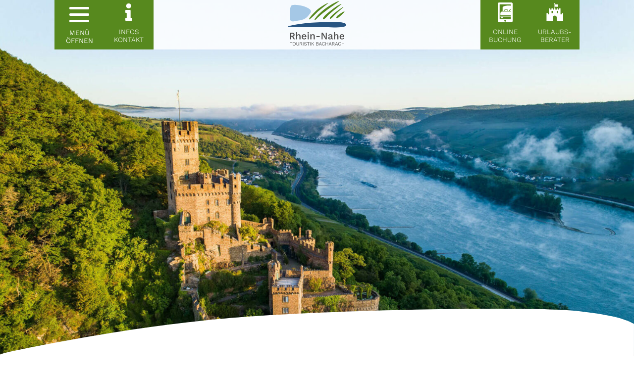

--- FILE ---
content_type: text/html; charset=UTF-8
request_url: https://rhein-nahe-touristik.de/info/rnt/
body_size: 24191
content:



<!DOCTYPE html>
<html dir="ltr" lang="de">
<head>
<meta charset="UTF-8" />
<meta name='viewport' content='width=device-width, initial-scale=1.0' />
<meta http-equiv='X-UA-Compatible' content='IE=edge' />
<link rel="profile" href="https://gmpg.org/xfn/11" />
<title>Wir über uns | Rhein-Nahe Touristik</title>

		<!-- All in One SEO 4.9.3 - aioseo.com -->
	<meta name="robots" content="max-image-preview:large" />
	<link rel="canonical" href="https://rhein-nahe-touristik.de/info/rnt/" />
	<meta name="generator" content="All in One SEO (AIOSEO) 4.9.3" />
		<script type="application/ld+json" class="aioseo-schema">
			{"@context":"https:\/\/schema.org","@graph":[{"@type":"BreadcrumbList","@id":"https:\/\/rhein-nahe-touristik.de\/info\/rnt\/#breadcrumblist","itemListElement":[{"@type":"ListItem","@id":"https:\/\/rhein-nahe-touristik.de#listItem","position":1,"name":"Home","item":"https:\/\/rhein-nahe-touristik.de","nextItem":{"@type":"ListItem","@id":"https:\/\/rhein-nahe-touristik.de\/info\/#listItem","name":"Info"}},{"@type":"ListItem","@id":"https:\/\/rhein-nahe-touristik.de\/info\/#listItem","position":2,"name":"Info","item":"https:\/\/rhein-nahe-touristik.de\/info\/","nextItem":{"@type":"ListItem","@id":"https:\/\/rhein-nahe-touristik.de\/info\/rnt\/#listItem","name":"Wir \u00fcber uns"},"previousItem":{"@type":"ListItem","@id":"https:\/\/rhein-nahe-touristik.de#listItem","name":"Home"}},{"@type":"ListItem","@id":"https:\/\/rhein-nahe-touristik.de\/info\/rnt\/#listItem","position":3,"name":"Wir \u00fcber uns","previousItem":{"@type":"ListItem","@id":"https:\/\/rhein-nahe-touristik.de\/info\/#listItem","name":"Info"}}]},{"@type":"Organization","@id":"https:\/\/rhein-nahe-touristik.de\/#organization","name":"Rhein-Nahe Touristik","description":"Natur erleben, Romantik f\u00fchlen, Wein erleben","url":"https:\/\/rhein-nahe-touristik.de\/"},{"@type":"WebPage","@id":"https:\/\/rhein-nahe-touristik.de\/info\/rnt\/#webpage","url":"https:\/\/rhein-nahe-touristik.de\/info\/rnt\/","name":"Wir \u00fcber uns | Rhein-Nahe Touristik","inLanguage":"de-DE","isPartOf":{"@id":"https:\/\/rhein-nahe-touristik.de\/#website"},"breadcrumb":{"@id":"https:\/\/rhein-nahe-touristik.de\/info\/rnt\/#breadcrumblist"},"image":{"@type":"ImageObject","url":"https:\/\/rhein-nahe-touristik.de\/wp-content\/uploads\/2024\/12\/rhein-nahe-touristik-uncategorized-174.jpg","@id":"https:\/\/rhein-nahe-touristik.de\/info\/rnt\/#mainImage","width":1980,"height":1608},"primaryImageOfPage":{"@id":"https:\/\/rhein-nahe-touristik.de\/info\/rnt\/#mainImage"},"datePublished":"2018-03-09T13:37:57+01:00","dateModified":"2025-08-28T16:45:42+02:00"},{"@type":"WebSite","@id":"https:\/\/rhein-nahe-touristik.de\/#website","url":"https:\/\/rhein-nahe-touristik.de\/","name":"Rhein-Nahe Touristik","description":"Natur erleben, Romantik f\u00fchlen, Wein erleben","inLanguage":"de-DE","publisher":{"@id":"https:\/\/rhein-nahe-touristik.de\/#organization"}}]}
		</script>
		<!-- All in One SEO -->

<link rel="alternate" type="application/rss+xml" title="Rhein-Nahe Touristik &raquo; Feed" href="https://rhein-nahe-touristik.de/feed/" />
<link rel="alternate" type="application/rss+xml" title="Rhein-Nahe Touristik &raquo; Kommentar-Feed" href="https://rhein-nahe-touristik.de/comments/feed/" />
<link rel="alternate" title="oEmbed (JSON)" type="application/json+oembed" href="https://rhein-nahe-touristik.de/wp-json/oembed/1.0/embed?url=https%3A%2F%2Frhein-nahe-touristik.de%2Finfo%2Frnt%2F" />
<link rel="alternate" title="oEmbed (XML)" type="text/xml+oembed" href="https://rhein-nahe-touristik.de/wp-json/oembed/1.0/embed?url=https%3A%2F%2Frhein-nahe-touristik.de%2Finfo%2Frnt%2F&#038;format=xml" />
		<style>
			.lazyload,
			.lazyloading {
				max-width: 100%;
			}
		</style>
		<style id='wp-img-auto-sizes-contain-inline-css'>
img:is([sizes=auto i],[sizes^="auto," i]){contain-intrinsic-size:3000px 1500px}
/*# sourceURL=wp-img-auto-sizes-contain-inline-css */
</style>
<style id='classic-theme-styles-inline-css'>
/*! This file is auto-generated */
.wp-block-button__link{color:#fff;background-color:#32373c;border-radius:9999px;box-shadow:none;text-decoration:none;padding:calc(.667em + 2px) calc(1.333em + 2px);font-size:1.125em}.wp-block-file__button{background:#32373c;color:#fff;text-decoration:none}
/*# sourceURL=/wp-includes/css/classic-themes.min.css */
</style>
<link rel='stylesheet' id='wpmf-single-file-css' href='https://rhein-nahe-touristik.de/wp-content/uploads/wpmf/css/wpmf_single_file.css?ver=6.1.9' media='all' />
<style id='wpmf-single-file-inline-css'>
.content-align-center.elementor-widget-wpmf_file_design .wpmf_mce-wrap {text-align: center;}
                .content-align-left.elementor-widget-wpmf_file_design .wpmf_mce-wrap {text-align: left;}
                .content-align-right.elementor-widget-wpmf_file_design .wpmf_mce-wrap {text-align: right;}
                .wpmf-defile{display:inline-block;float:none!important}
                .wpmf-defile span.wpmf_mce-single-child{float:left}
/*# sourceURL=wpmf-single-file-inline-css */
</style>
<link rel='stylesheet' id='wpmf-gallery-popup-style-css' href='https://rhein-nahe-touristik.de/wp-content/plugins/wp-media-folder/assets/css/display-gallery/magnific-popup.css?ver=0.9.9' media='all' />
<link rel='stylesheet' id='fl-builder-layout-1001-css' href='https://rhein-nahe-touristik.de/wp-content/uploads/bb-plugin/cache/1001-layout.css?ver=a75866eee57a74af51924624b76d6302' media='all' />
<link rel='stylesheet' id='contact-form-7-css' href='https://rhein-nahe-touristik.de/wp-content/plugins/contact-form-7/includes/css/styles.css?ver=6.1.4' media='all' />
<link rel='stylesheet' id='float-menu-pro-css' href='https://rhein-nahe-touristik.de/wp-content/plugins/float-menu-pro/includes/pro/assets/css/style.min.css?ver=7.3' media='all' />
<link rel='stylesheet' id='float-menu-pro-fontawesome-css' href='https://rhein-nahe-touristik.de/wp-content/plugins/float-menu-pro/vendors/fontawesome/css/all.min.css?ver=7.0' media='all' />
<link rel='stylesheet' id='my-plugin-style-css' href='https://rhein-nahe-touristik.de/wp-content/plugins/rhein-nahe-gastgeber//css/gastgeber-styles.css?ver=6.9' media='all' />
<link rel='stylesheet' id='wpmf-singleimage-popup-style-css' href='https://rhein-nahe-touristik.de/wp-content/plugins/wp-media-folder/assets/css/display-gallery/magnific-popup.css?ver=0.9.9' media='all' />
<link rel='stylesheet' id='weglot-css-css' href='https://rhein-nahe-touristik.de/wp-content/plugins/weglot/dist/css/front-css.css?ver=5.2' media='all' />
<style id="weglot-custom-style">.country-selector{}</style><link rel='stylesheet' id='new-flag-css-css' href='https://rhein-nahe-touristik.de/wp-content/plugins/weglot/dist/css/new-flags.css?ver=5.2' media='all' />
<link rel='stylesheet' id='borlabs-cookie-custom-css' href='https://rhein-nahe-touristik.de/wp-content/cache/borlabs-cookie/1/borlabs-cookie-1-de.css?ver=3.3.23-137' media='all' />
<link rel='stylesheet' id='ms-main-css' href='https://rhein-nahe-touristik.de/wp-content/plugins/masterslider/public/assets/css/masterslider.main.css?ver=3.7.12' media='all' />
<link rel='stylesheet' id='ms-custom-css' href='https://rhein-nahe-touristik.de/wp-content/uploads/masterslider/custom.css?ver=14.5' media='all' />
<link rel='stylesheet' id='animate-css' href='https://rhein-nahe-touristik.de/wp-content/plugins/powerpack-addon-for-beaver-builder/assets/css/animate.min.css?ver=3.5.1' media='all' />
<link rel='stylesheet' id='jquery-magnificpopup-css' href='https://rhein-nahe-touristik.de/wp-content/plugins/bb-plugin/css/jquery.magnificpopup.min.css?ver=2.10.0.5' media='all' />
<link rel='stylesheet' id='base-css' href='https://rhein-nahe-touristik.de/wp-content/themes/bb-theme/css/base.min.css?ver=1.7.19.1' media='all' />
<link rel='stylesheet' id='fl-automator-skin-css' href='https://rhein-nahe-touristik.de/wp-content/uploads/bb-theme/skin-6932578f1fed6.css?ver=1.7.19.1' media='all' />
<link rel='stylesheet' id='fl-child-theme-css' href='https://rhein-nahe-touristik.de/wp-content/themes/bb-theme-child-rhein/style.css?ver=6.9' media='all' />
<script src="https://rhein-nahe-touristik.de/wp-includes/js/jquery/jquery.min.js?ver=3.7.1" id="jquery-core-js"></script>
<script src="https://rhein-nahe-touristik.de/wp-includes/js/jquery/jquery-migrate.min.js?ver=3.4.1" id="jquery-migrate-js"></script>
<script id="wpmf-single-file-js-extra">
var wpmf_single = {"vars":{"site_url":"https://rhein-nahe-touristik.de","ajaxurl":"https://rhein-nahe-touristik.de/wp-admin/admin-ajax.php","wpmf_nonce":"731142bba9"}};
//# sourceURL=wpmf-single-file-js-extra
</script>
<script src="https://rhein-nahe-touristik.de/wp-content/plugins/wp-media-folder/assets/js/single_file.js?ver=6.1.9" id="wpmf-single-file-js"></script>
<script src="https://rhein-nahe-touristik.de/wp-content/plugins/wp-media-folder/assets/js/single_image_lightbox/single_image_lightbox.js?ver=6.1.9" id="wpmf-singleimage-lightbox-js"></script>
<script src="https://rhein-nahe-touristik.de/wp-content/plugins/weglot/dist/front-js.js?ver=5.2" id="wp-weglot-js-js"></script>
<script data-no-optimize="1" data-no-minify="1" data-cfasync="false" src="https://rhein-nahe-touristik.de/wp-content/cache/borlabs-cookie/1/borlabs-cookie-config-de.json.js?ver=3.3.23-197" id="borlabs-cookie-config-js"></script>
<script data-no-optimize="1" data-no-minify="1" data-cfasync="false" src="https://rhein-nahe-touristik.de/wp-content/plugins/borlabs-cookie/assets/javascript/borlabs-cookie-prioritize.min.js?ver=3.3.23" id="borlabs-cookie-prioritize-js"></script>
<link rel="https://api.w.org/" href="https://rhein-nahe-touristik.de/wp-json/" /><link rel="alternate" title="JSON" type="application/json" href="https://rhein-nahe-touristik.de/wp-json/wp/v2/pages/1001" /><link rel="EditURI" type="application/rsd+xml" title="RSD" href="https://rhein-nahe-touristik.de/xmlrpc.php?rsd" />
<meta name="generator" content="WordPress 6.9" />
<link rel='shortlink' href='https://rhein-nahe-touristik.de/?p=1001' />
<script>var ms_grabbing_curosr='https://rhein-nahe-touristik.de/wp-content/plugins/masterslider/public/assets/css/common/grabbing.cur',ms_grab_curosr='https://rhein-nahe-touristik.de/wp-content/plugins/masterslider/public/assets/css/common/grab.cur';</script>
<meta name="generator" content="MasterSlider 3.7.12 - Responsive Touch Image Slider" />

<link rel="alternate" href="https://rhein-nahe-touristik.de/info/rnt/" hreflang="de"/>
<link rel="alternate" href="https://rhein-nahe-touristik.de/en/info/rnt/" hreflang="en"/>
<link rel="alternate" href="https://rhein-nahe-touristik.de/fr/info/rnt/" hreflang="fr"/>
<link rel="alternate" href="https://rhein-nahe-touristik.de/nl/info/rnt/" hreflang="nl"/>
<script type="application/json" id="weglot-data">{"website":"https:\/\/rhein-nahe-touristik.de","uid":"43aca16bb2","project_slug":"rhein-nahe-touristik","language_from":"de","language_from_custom_flag":null,"language_from_custom_name":null,"excluded_paths":[{"type":"IS_EXACTLY","value":"\/author\/admin-rhein-nahe","language_button_displayed":false,"exclusion_behavior":"REDIRECT","excluded_languages":[],"regex":"^\/author\/admin\\-rhein\\-nahe$"},{"type":"IS_EXACTLY","value":"\/author\/schmitz-marketing","language_button_displayed":false,"exclusion_behavior":"REDIRECT","excluded_languages":[],"regex":"^\/author\/schmitz\\-marketing$"},{"type":"IS_EXACTLY","value":"\/author\/sabine-pilger-2","language_button_displayed":false,"exclusion_behavior":"REDIRECT","excluded_languages":[],"regex":"^\/author\/sabine\\-pilger\\-2$"},{"type":"IS_EXACTLY","value":"\/author\/info_6w97wx5y","language_button_displayed":false,"exclusion_behavior":"REDIRECT","excluded_languages":[],"regex":"^\/author\/info_6w97wx5y$"},{"type":"IS_EXACTLY","value":"\/author\/admin-rhein-nahe\/page\/2","language_button_displayed":false,"exclusion_behavior":"REDIRECT","excluded_languages":[],"regex":"^\/author\/admin\\-rhein\\-nahe\/page\/2$"},{"type":"IS_EXACTLY","value":"\/author\/admin-rhein-nahe\/page\/3","language_button_displayed":false,"exclusion_behavior":"REDIRECT","excluded_languages":[],"regex":"^\/author\/admin\\-rhein\\-nahe\/page\/3$"},{"type":"IS_EXACTLY","value":"\/author\/admin-rhein-nahe\/page\/4","language_button_displayed":false,"exclusion_behavior":"REDIRECT","excluded_languages":[],"regex":"^\/author\/admin\\-rhein\\-nahe\/page\/4$"},{"type":"IS_EXACTLY","value":"\/author\/admin-rhein-nahe\/page\/5","language_button_displayed":false,"exclusion_behavior":"REDIRECT","excluded_languages":[],"regex":"^\/author\/admin\\-rhein\\-nahe\/page\/5$"},{"type":"IS_EXACTLY","value":"\/author\/admin-rhein-nahe\/page\/6","language_button_displayed":false,"exclusion_behavior":"REDIRECT","excluded_languages":[],"regex":"^\/author\/admin\\-rhein\\-nahe\/page\/6$"},{"type":"IS_EXACTLY","value":"\/author\/admin-rhein-nahe\/page\/7","language_button_displayed":false,"exclusion_behavior":"REDIRECT","excluded_languages":[],"regex":"^\/author\/admin\\-rhein\\-nahe\/page\/7$"},{"type":"IS_EXACTLY","value":"\/author\/szykm","language_button_displayed":false,"exclusion_behavior":"REDIRECT","excluded_languages":[],"regex":"^\/author\/szykm$"},{"type":"IS_EXACTLY","value":"\/author\/sonja","language_button_displayed":false,"exclusion_behavior":"REDIRECT","excluded_languages":[],"regex":"^\/author\/sonja$"},{"type":"IS_EXACTLY","value":"\/author\/admin-rhein-nahe\/page\/8","language_button_displayed":false,"exclusion_behavior":"REDIRECT","excluded_languages":[],"regex":"^\/author\/admin\\-rhein\\-nahe\/page\/8$"},{"type":"IS_EXACTLY","value":"\/author\/admin-rhein-nahe&","language_button_displayed":false,"exclusion_behavior":"REDIRECT","excluded_languages":[],"regex":"^\/author\/admin\\-rhein\\-nahe&$"},{"type":"IS_EXACTLY","value":"\/author\/admin-rhein-nahe\/page\/9","language_button_displayed":false,"exclusion_behavior":"REDIRECT","excluded_languages":[],"regex":"^\/author\/admin\\-rhein\\-nahe\/page\/9$"},{"type":"IS_EXACTLY","value":"\/kulinarische-sommernacht-2018","language_button_displayed":false,"exclusion_behavior":"REDIRECT","excluded_languages":[],"regex":"^\/kulinarische\\-sommernacht\\-2018$"},{"type":"IS_EXACTLY","value":"\/10-wandererlebnistag-rhein-nahe-schleife-sonntag-29-september-2019","language_button_displayed":false,"exclusion_behavior":"REDIRECT","excluded_languages":[],"regex":"^\/10\\-wandererlebnistag\\-rhein\\-nahe\\-schleife\\-sonntag\\-29\\-september\\-2019$"},{"type":"IS_EXACTLY","value":"\/stellenausschreibungdie-rhein-nahe-touristik-sucht-zum-01-03-2020-einetouristische-fachkraft-m-w-d-mit-20-stunden-woche-unbefristet","language_button_displayed":false,"exclusion_behavior":"REDIRECT","excluded_languages":[],"regex":"^\/stellenausschreibungdie\\-rhein\\-nahe\\-touristik\\-sucht\\-zum\\-01\\-03\\-2020\\-einetouristische\\-fachkraft\\-m\\-w\\-d\\-mit\\-20\\-stunden\\-woche\\-unbefristet$"},{"type":"IS_EXACTLY","value":"\/bakaloni-schlenderweinproben-werden-auch-im-jahr-2020-fortgesetzt","language_button_displayed":false,"exclusion_behavior":"REDIRECT","excluded_languages":[],"regex":"^\/bakaloni\\-schlenderweinproben\\-werden\\-auch\\-im\\-jahr\\-2020\\-fortgesetzt$"},{"type":"IS_EXACTLY","value":"\/geoeffnete-betriebe-bacharach-im-april-2020","language_button_displayed":false,"exclusion_behavior":"REDIRECT","excluded_languages":[],"regex":"^\/geoeffnete\\-betriebe\\-bacharach\\-im\\-april\\-2020$"},{"type":"IS_EXACTLY","value":"\/villa-musica-konzert-wiener-klassik-sonntag-23-august-2020-19-00-uhr-wernerkapelle-bacharach","language_button_displayed":false,"exclusion_behavior":"REDIRECT","excluded_languages":[],"regex":"^\/villa\\-musica\\-konzert\\-wiener\\-klassik\\-sonntag\\-23\\-august\\-2020\\-19\\-00\\-uhr\\-wernerkapelle\\-bacharach$"},{"type":"IS_EXACTLY","value":"\/die-rhein-nahe-touristik-sucht-zum-01-04-2022-eine-touristische-fachkraft-fuer-m-w-d-mit-25-stunden-woche-unbefristet","language_button_displayed":false,"exclusion_behavior":"REDIRECT","excluded_languages":[],"regex":"^\/die\\-rhein\\-nahe\\-touristik\\-sucht\\-zum\\-01\\-04\\-2022\\-eine\\-touristische\\-fachkraft\\-fuer\\-m\\-w\\-d\\-mit\\-25\\-stunden\\-woche\\-unbefristet$"},{"type":"IS_EXACTLY","value":"\/mittelrhein-weinmesse-28-mai-2022-12-00-18-00-h-bacharach-mittelrheinhalle","language_button_displayed":false,"exclusion_behavior":"REDIRECT","excluded_languages":[],"regex":"^\/mittelrhein\\-weinmesse\\-28\\-mai\\-2022\\-12\\-00\\-18\\-00\\-h\\-bacharach\\-mittelrheinhalle$"},{"type":"IS_EXACTLY","value":"\/category\/klassifizierungen\/page\/2","language_button_displayed":false,"exclusion_behavior":"REDIRECT","excluded_languages":[],"regex":"^\/category\/klassifizierungen\/page\/2$"},{"type":"IS_EXACTLY","value":"\/category\/klassifizierungen","language_button_displayed":false,"exclusion_behavior":"REDIRECT","excluded_languages":[],"regex":"^\/category\/klassifizierungen$"},{"type":"IS_EXACTLY","value":"\/info\/datenschutzerklaerung","language_button_displayed":false,"exclusion_behavior":"REDIRECT","excluded_languages":[],"regex":"^\/info\/datenschutzerklaerung$"},{"type":"IS_EXACTLY","value":"\/tester","language_button_displayed":false,"exclusion_behavior":"REDIRECT","excluded_languages":[],"regex":"^\/tester$"},{"type":"IS_EXACTLY","value":"\/info\/impressum","language_button_displayed":false,"exclusion_behavior":"REDIRECT","excluded_languages":[],"regex":"^\/info\/impressum$"},{"type":"IS_EXACTLY","value":"\/info\/downloads","language_button_displayed":false,"exclusion_behavior":"REDIRECT","excluded_languages":[],"regex":"^\/info\/downloads$"},{"type":"IS_EXACTLY","value":"\/18","language_button_displayed":false,"exclusion_behavior":"REDIRECT","excluded_languages":[],"regex":"^\/18$"},{"type":"IS_EXACTLY","value":"\/16","language_button_displayed":false,"exclusion_behavior":"REDIRECT","excluded_languages":[],"regex":"^\/16$"},{"type":"IS_EXACTLY","value":"\/3","language_button_displayed":false,"exclusion_behavior":"REDIRECT","excluded_languages":[],"regex":"^\/3$"},{"type":"IS_EXACTLY","value":"\/2446-2","language_button_displayed":false,"exclusion_behavior":"REDIRECT","excluded_languages":[],"regex":"^\/2446\\-2$"},{"type":"IS_EXACTLY","value":"\/24","language_button_displayed":false,"exclusion_behavior":"REDIRECT","excluded_languages":[],"regex":"^\/24$"},{"type":"IS_EXACTLY","value":"\/10","language_button_displayed":false,"exclusion_behavior":"REDIRECT","excluded_languages":[],"regex":"^\/10$"},{"type":"IS_EXACTLY","value":"\/stellenausschreibung-teilzeitarbeitskraft-auf-520-e-basis-m-w-d","language_button_displayed":false,"exclusion_behavior":"REDIRECT","excluded_languages":[],"regex":"^\/stellenausschreibung\\-teilzeitarbeitskraft\\-auf\\-520\\-e\\-basis\\-m\\-w\\-d$"},{"type":"IS_EXACTLY","value":"\/7","language_button_displayed":false,"exclusion_behavior":"REDIRECT","excluded_languages":[],"regex":"^\/7$"},{"type":"IS_EXACTLY","value":"\/2024-test","language_button_displayed":false,"exclusion_behavior":"REDIRECT","excluded_languages":[],"regex":"^\/2024\\-test$"},{"type":"IS_EXACTLY","value":"\/mittelrhein-momente-gourmet-festival-samstag-1-april-2023-weinbergschloesschen-oberheimbach","language_button_displayed":false,"exclusion_behavior":"REDIRECT","excluded_languages":[],"regex":"^\/mittelrhein\\-momente\\-gourmet\\-festival\\-samstag\\-1\\-april\\-2023\\-weinbergschloesschen\\-oberheimbach$"},{"type":"IS_EXACTLY","value":"\/8-reblauswandertag","language_button_displayed":false,"exclusion_behavior":"REDIRECT","excluded_languages":[],"regex":"^\/8\\-reblauswandertag$"},{"type":"IS_EXACTLY","value":"\/gastgeber-copy","language_button_displayed":false,"exclusion_behavior":"REDIRECT","excluded_languages":[],"regex":"^\/gastgeber\\-copy$"},{"type":"IS_EXACTLY","value":"\/robots.txt","language_button_displayed":false,"exclusion_behavior":"REDIRECT","excluded_languages":[],"regex":"^\/robots\\.txt$"},{"type":"IS_EXACTLY","value":"\/71-deutsche-weinhoheiten-zu-besuch-in-bacharach","language_button_displayed":false,"exclusion_behavior":"REDIRECT","excluded_languages":[],"regex":"^\/71\\-deutsche\\-weinhoheiten\\-zu\\-besuch\\-in\\-bacharach$"},{"type":"IS_EXACTLY","value":"\/info\/presse","language_button_displayed":false,"exclusion_behavior":"REDIRECT","excluded_languages":[],"regex":"^\/info\/presse$"},{"type":"IS_EXACTLY","value":"\/erfolgreiche-3-sterne-dtv-rezertifizierung-der-ferienwohnung-feldhege-in-bacharach","language_button_displayed":false,"exclusion_behavior":"REDIRECT","excluded_languages":[],"regex":"^\/erfolgreiche\\-3\\-sterne\\-dtv\\-rezertifizierung\\-der\\-ferienwohnung\\-feldhege\\-in\\-bacharach$"},{"type":"IS_EXACTLY","value":"\/erfolgreiche-3-sterne-dtv-rezertifizierung-der-ferienwohnung-hohenreiter-in-waldalgesheim-genheim-2","language_button_displayed":false,"exclusion_behavior":"REDIRECT","excluded_languages":[],"regex":"^\/erfolgreiche\\-3\\-sterne\\-dtv\\-rezertifizierung\\-der\\-ferienwohnung\\-hohenreiter\\-in\\-waldalgesheim\\-genheim\\-2$"},{"type":"IS_EXACTLY","value":"\/stellenausschreibung-reinigungskraft-m-w-d-auf-450-e-basis","language_button_displayed":false,"exclusion_behavior":"REDIRECT","excluded_languages":[],"regex":"^\/stellenausschreibung\\-reinigungskraft\\-m\\-w\\-d\\-auf\\-450\\-e\\-basis$"},{"type":"IS_EXACTLY","value":"\/eheleute-hildegard-und-samuel-calvin-35-jahre-gaeste-in-bacharach","language_button_displayed":false,"exclusion_behavior":"REDIRECT","excluded_languages":[],"regex":"^\/eheleute\\-hildegard\\-und\\-samuel\\-calvin\\-35\\-jahre\\-gaeste\\-in\\-bacharach$"},{"type":"IS_EXACTLY","value":"\/ferienwohnung-shaeusche-in-weiler-mit-vier-dtv-sternen-ausgezeichnet","language_button_displayed":false,"exclusion_behavior":"REDIRECT","excluded_languages":[],"regex":"^\/ferienwohnung\\-shaeusche\\-in\\-weiler\\-mit\\-vier\\-dtv\\-sternen\\-ausgezeichnet$"},{"type":"IS_EXACTLY","value":"\/verbot-der-touristischen-beherbergung-in-allen-bundeslaendern-im-november-2020","language_button_displayed":false,"exclusion_behavior":"REDIRECT","excluded_languages":[],"regex":"^\/verbot\\-der\\-touristischen\\-beherbergung\\-in\\-allen\\-bundeslaendern\\-im\\-november\\-2020$"},{"type":"IS_EXACTLY","value":"\/der-unesco-welterbetag-am-6-juni-2021","language_button_displayed":false,"exclusion_behavior":"REDIRECT","excluded_languages":[],"regex":"^\/der\\-unesco\\-welterbetag\\-am\\-6\\-juni\\-2021$"},{"type":"IS_EXACTLY","value":"\/wahl-zur-m-mittelrhein-weinkoenig-in-2023-2024","language_button_displayed":false,"exclusion_behavior":"REDIRECT","excluded_languages":[],"regex":"^\/wahl\\-zur\\-m\\-mittelrhein\\-weinkoenig\\-in\\-2023\\-2024$"},{"type":"IS_EXACTLY","value":"\/geoeffnete-bacharacher-gastronomiebetriebe-saison-2024","language_button_displayed":false,"exclusion_behavior":"REDIRECT","excluded_languages":[],"regex":"^\/geoeffnete\\-bacharacher\\-gastronomiebetriebe\\-saison\\-2024$"},{"type":"IS_EXACTLY","value":"\/ferienwohnung-kachel-in-bacharach-steeg-bleibt-auch-in-corona-zeiten-auf-kurs","language_button_displayed":false,"exclusion_behavior":"REDIRECT","excluded_languages":[],"regex":"^\/ferienwohnung\\-kachel\\-in\\-bacharach\\-steeg\\-bleibt\\-auch\\-in\\-corona\\-zeiten\\-auf\\-kurs$"},{"type":"IS_EXACTLY","value":"\/infoveranstaltung-architektenkammer-rlpbauen-fuer-gaeste12-03-2025-ab-15-00-h-bacharach-mittelrheinhalle","language_button_displayed":false,"exclusion_behavior":"REDIRECT","excluded_languages":[],"regex":"^\/infoveranstaltung\\-architektenkammer\\-rlpbauen\\-fuer\\-gaeste12\\-03\\-2025\\-ab\\-15\\-00\\-h\\-bacharach\\-mittelrheinhalle$"},{"type":"IS_EXACTLY","value":"\/gastronomiebetriebe-mit-abhol-und-bringservice-im-lockdown","language_button_displayed":false,"exclusion_behavior":"REDIRECT","excluded_languages":[],"regex":"^\/gastronomiebetriebe\\-mit\\-abhol\\-und\\-bringservice\\-im\\-lockdown$"},{"type":"IS_EXACTLY","value":"\/ferienwohnung-stueber-in-oberdiebach-mit-drei-dtv-sternen-ausgezeichnet","language_button_displayed":false,"exclusion_behavior":"REDIRECT","excluded_languages":[],"regex":"^\/ferienwohnung\\-stueber\\-in\\-oberdiebach\\-mit\\-drei\\-dtv\\-sternen\\-ausgezeichnet$"},{"type":"IS_EXACTLY","value":"\/steeger-weinbluetenfest-2025","language_button_displayed":false,"exclusion_behavior":"REDIRECT","excluded_languages":[],"regex":"^\/steeger\\-weinbluetenfest\\-2025$"},{"type":"IS_EXACTLY","value":"\/bacharacher-meister-konzerte-2024-2025","language_button_displayed":false,"exclusion_behavior":"REDIRECT","excluded_languages":[],"regex":"^\/bacharacher\\-meister\\-konzerte\\-2024\\-2025$"},{"type":"IS_EXACTLY","value":"\/ferienwohnung-nahe-auszeit-in-muenster-sarmsheim-mit-vier-dtv-sternen-ausgezeichnet","language_button_displayed":false,"exclusion_behavior":"REDIRECT","excluded_languages":[],"regex":"^\/ferienwohnung\\-nahe\\-auszeit\\-in\\-muenster\\-sarmsheim\\-mit\\-vier\\-dtv\\-sternen\\-ausgezeichnet$"},{"type":"IS_EXACTLY","value":"\/geoeffnete-gastronomiebetriebe-in-bacharach","language_button_displayed":false,"exclusion_behavior":"REDIRECT","excluded_languages":[],"regex":"^\/geoeffnete\\-gastronomiebetriebe\\-in\\-bacharach$"},{"type":"IS_EXACTLY","value":"\/404-2","language_button_displayed":false,"exclusion_behavior":"REDIRECT","excluded_languages":[],"regex":"^\/404\\-2$"},{"type":"IS_EXACTLY","value":"\/winter-wein-date-mittelrhein","language_button_displayed":false,"exclusion_behavior":"REDIRECT","excluded_languages":[],"regex":"^\/winter\\-wein\\-date\\-mittelrhein$"}],"excluded_blocks":[],"custom_settings":{"button_style":{"flag_type":"square","with_name":true,"custom_css":".country-selector{}","is_dropdown":false,"with_flags":false,"full_name":false},"wp_user_version":"4.3.0","translate_email":false,"translate_search":false,"translate_amp":false,"switchers":[{"style":{"is_dropdown":true,"with_flags":true,"flag_type":"circle","with_name":true,"full_name":true,"custom_css":""},"location":{"target":"#menu-top-menu","sibling":"#menu-item-220"}}]},"pending_translation_enabled":false,"curl_ssl_check_enabled":true,"custom_css":".country-selector{}","languages":[{"language_to":"en","custom_code":null,"custom_name":null,"custom_local_name":null,"provider":null,"enabled":true,"automatic_translation_enabled":true,"deleted_at":null,"connect_host_destination":null,"custom_flag":null},{"language_to":"fr","custom_code":null,"custom_name":null,"custom_local_name":null,"provider":null,"enabled":true,"automatic_translation_enabled":true,"deleted_at":null,"connect_host_destination":null,"custom_flag":null},{"language_to":"nl","custom_code":null,"custom_name":null,"custom_local_name":null,"provider":null,"enabled":true,"automatic_translation_enabled":true,"deleted_at":null,"connect_host_destination":null,"custom_flag":null}],"organization_slug":"w-41181a59f1","current_language":"de","switcher_links":{"de":"https:\/\/rhein-nahe-touristik.de\/info\/rnt\/?wg-choose-original=true","en":"https:\/\/rhein-nahe-touristik.de\/en\/info\/rnt\/?wg-choose-original=false","fr":"https:\/\/rhein-nahe-touristik.de\/fr\/info\/rnt\/?wg-choose-original=false","nl":"https:\/\/rhein-nahe-touristik.de\/nl\/info\/rnt\/?wg-choose-original=false"},"original_path":"\/info\/rnt\/"}</script>		<script>
			document.documentElement.className = document.documentElement.className.replace('no-js', 'js');
		</script>
				<style>
			.no-js img.lazyload {
				display: none;
			}

			figure.wp-block-image img.lazyloading {
				min-width: 150px;
			}

			.lazyload,
			.lazyloading {
				--smush-placeholder-width: 100px;
				--smush-placeholder-aspect-ratio: 1/1;
				width: var(--smush-image-width, var(--smush-placeholder-width)) !important;
				aspect-ratio: var(--smush-image-aspect-ratio, var(--smush-placeholder-aspect-ratio)) !important;
			}

						.lazyload, .lazyloading {
				opacity: 0;
			}

			.lazyloaded {
				opacity: 1;
				transition: opacity 400ms;
				transition-delay: 0ms;
			}

					</style>
		<style>.recentcomments a{display:inline !important;padding:0 !important;margin:0 !important;}</style><script data-borlabs-cookie-script-blocker-ignore>
if ('0' === '1' && ('0' === '1' || '1' === '1')) {
    window['gtag_enable_tcf_support'] = true;
}
window.dataLayer = window.dataLayer || [];
if (typeof gtag !== 'function') {
    function gtag() {
        dataLayer.push(arguments);
    }
}
gtag('set', 'developer_id.dYjRjMm', true);
if ('0' === '1' || '1' === '1') {
    if (window.BorlabsCookieGoogleConsentModeDefaultSet !== true) {
        let getCookieValue = function (name) {
            return document.cookie.match('(^|;)\\s*' + name + '\\s*=\\s*([^;]+)')?.pop() || '';
        };
        let cookieValue = getCookieValue('borlabs-cookie-gcs');
        let consentsFromCookie = {};
        if (cookieValue !== '') {
            consentsFromCookie = JSON.parse(decodeURIComponent(cookieValue));
        }
        let defaultValues = {
            'ad_storage': 'denied',
            'ad_user_data': 'denied',
            'ad_personalization': 'denied',
            'analytics_storage': 'denied',
            'functionality_storage': 'denied',
            'personalization_storage': 'denied',
            'security_storage': 'denied',
            'wait_for_update': 500,
        };
        gtag('consent', 'default', { ...defaultValues, ...consentsFromCookie });
    }
    window.BorlabsCookieGoogleConsentModeDefaultSet = true;
    let borlabsCookieConsentChangeHandler = function () {
        window.dataLayer = window.dataLayer || [];
        if (typeof gtag !== 'function') { function gtag(){dataLayer.push(arguments);} }

        let getCookieValue = function (name) {
            return document.cookie.match('(^|;)\\s*' + name + '\\s*=\\s*([^;]+)')?.pop() || '';
        };
        let cookieValue = getCookieValue('borlabs-cookie-gcs');
        let consentsFromCookie = {};
        if (cookieValue !== '') {
            consentsFromCookie = JSON.parse(decodeURIComponent(cookieValue));
        }

        consentsFromCookie.analytics_storage = BorlabsCookie.Consents.hasConsent('google-analytics') ? 'granted' : 'denied';

        BorlabsCookie.CookieLibrary.setCookie(
            'borlabs-cookie-gcs',
            JSON.stringify(consentsFromCookie),
            BorlabsCookie.Settings.automaticCookieDomainAndPath.value ? '' : BorlabsCookie.Settings.cookieDomain.value,
            BorlabsCookie.Settings.cookiePath.value,
            BorlabsCookie.Cookie.getPluginCookie().expires,
            BorlabsCookie.Settings.cookieSecure.value,
            BorlabsCookie.Settings.cookieSameSite.value
        );
    }
    document.addEventListener('borlabs-cookie-consent-saved', borlabsCookieConsentChangeHandler);
    document.addEventListener('borlabs-cookie-handle-unblock', borlabsCookieConsentChangeHandler);
}
if ('0' === '1') {
    gtag("js", new Date());
    gtag("config", "G-Q6S51Z37C2", {"anonymize_ip": true});

    (function (w, d, s, i) {
        var f = d.getElementsByTagName(s)[0],
            j = d.createElement(s);
        j.async = true;
        j.src =
            "https://www.googletagmanager.com/gtag/js?id=" + i;
        f.parentNode.insertBefore(j, f);
    })(window, document, "script", "G-Q6S51Z37C2");
}
</script><link rel="icon" href="https://rhein-nahe-touristik.de/wp-content/uploads/2017/04/cropped-Rhein-Nahe-Touristik-Favicon-32x32.png" sizes="32x32" />
<link rel="icon" href="https://rhein-nahe-touristik.de/wp-content/uploads/2017/04/cropped-Rhein-Nahe-Touristik-Favicon-192x192.png" sizes="192x192" />
<link rel="apple-touch-icon" href="https://rhein-nahe-touristik.de/wp-content/uploads/2017/04/cropped-Rhein-Nahe-Touristik-Favicon-180x180.png" />
<meta name="msapplication-TileImage" content="https://rhein-nahe-touristik.de/wp-content/uploads/2017/04/cropped-Rhein-Nahe-Touristik-Favicon-270x270.png" />
		<style id="wp-custom-css">
			.fl-page-footer .navbar-nav li > a {
  color: #fff;
}
.fl-page-footer .navbar-nav li > a:hover{
	color: #fff;
text-decoration:underline;
}

.floating-menu .fm-extra-text {padding: calc(var(--fm-icon-box)* 1px + -43px) 12px 12px 12px;}

.country-selector.weglot-inline ul {
    display: inline-block;
    vertical-align: inherit;
}		</style>
		<link rel="preload" href="/wp-content/themes/bb-theme-child-rhein/img/bogen-gras-bg.svg" as="image">
<link rel="preload" href="/wp-content/themes/bb-theme-child-rhein/img/bogen-unten-bg.svg" as="image">

<style id='global-styles-inline-css'>
:root{--wp--preset--aspect-ratio--square: 1;--wp--preset--aspect-ratio--4-3: 4/3;--wp--preset--aspect-ratio--3-4: 3/4;--wp--preset--aspect-ratio--3-2: 3/2;--wp--preset--aspect-ratio--2-3: 2/3;--wp--preset--aspect-ratio--16-9: 16/9;--wp--preset--aspect-ratio--9-16: 9/16;--wp--preset--color--black: #000000;--wp--preset--color--cyan-bluish-gray: #abb8c3;--wp--preset--color--white: #ffffff;--wp--preset--color--pale-pink: #f78da7;--wp--preset--color--vivid-red: #cf2e2e;--wp--preset--color--luminous-vivid-orange: #ff6900;--wp--preset--color--luminous-vivid-amber: #fcb900;--wp--preset--color--light-green-cyan: #7bdcb5;--wp--preset--color--vivid-green-cyan: #00d084;--wp--preset--color--pale-cyan-blue: #8ed1fc;--wp--preset--color--vivid-cyan-blue: #0693e3;--wp--preset--color--vivid-purple: #9b51e0;--wp--preset--color--fl-heading-text: #57891e;--wp--preset--color--fl-body-bg: #ffffff;--wp--preset--color--fl-body-text: #757575;--wp--preset--color--fl-accent: #285582;--wp--preset--color--fl-accent-hover: #285582;--wp--preset--color--fl-topbar-bg: #1e73be;--wp--preset--color--fl-topbar-text: #757575;--wp--preset--color--fl-topbar-link: #2b7bb9;--wp--preset--color--fl-topbar-hover: #2b7bb9;--wp--preset--color--fl-header-bg: #ffffff;--wp--preset--color--fl-header-text: #757575;--wp--preset--color--fl-header-link: #757575;--wp--preset--color--fl-header-hover: #2b7bb9;--wp--preset--color--fl-nav-bg: #ffffff;--wp--preset--color--fl-nav-link: #757575;--wp--preset--color--fl-nav-hover: #2b7bb9;--wp--preset--color--fl-content-bg: #ffffff;--wp--preset--color--fl-footer-widgets-bg: #ffffff;--wp--preset--color--fl-footer-widgets-text: #757575;--wp--preset--color--fl-footer-widgets-link: #2b7bb9;--wp--preset--color--fl-footer-widgets-hover: #2b7bb9;--wp--preset--color--fl-footer-bg: #ffffff;--wp--preset--color--fl-footer-text: #757575;--wp--preset--color--fl-footer-link: #2b7bb9;--wp--preset--color--fl-footer-hover: #2b7bb9;--wp--preset--gradient--vivid-cyan-blue-to-vivid-purple: linear-gradient(135deg,rgb(6,147,227) 0%,rgb(155,81,224) 100%);--wp--preset--gradient--light-green-cyan-to-vivid-green-cyan: linear-gradient(135deg,rgb(122,220,180) 0%,rgb(0,208,130) 100%);--wp--preset--gradient--luminous-vivid-amber-to-luminous-vivid-orange: linear-gradient(135deg,rgb(252,185,0) 0%,rgb(255,105,0) 100%);--wp--preset--gradient--luminous-vivid-orange-to-vivid-red: linear-gradient(135deg,rgb(255,105,0) 0%,rgb(207,46,46) 100%);--wp--preset--gradient--very-light-gray-to-cyan-bluish-gray: linear-gradient(135deg,rgb(238,238,238) 0%,rgb(169,184,195) 100%);--wp--preset--gradient--cool-to-warm-spectrum: linear-gradient(135deg,rgb(74,234,220) 0%,rgb(151,120,209) 20%,rgb(207,42,186) 40%,rgb(238,44,130) 60%,rgb(251,105,98) 80%,rgb(254,248,76) 100%);--wp--preset--gradient--blush-light-purple: linear-gradient(135deg,rgb(255,206,236) 0%,rgb(152,150,240) 100%);--wp--preset--gradient--blush-bordeaux: linear-gradient(135deg,rgb(254,205,165) 0%,rgb(254,45,45) 50%,rgb(107,0,62) 100%);--wp--preset--gradient--luminous-dusk: linear-gradient(135deg,rgb(255,203,112) 0%,rgb(199,81,192) 50%,rgb(65,88,208) 100%);--wp--preset--gradient--pale-ocean: linear-gradient(135deg,rgb(255,245,203) 0%,rgb(182,227,212) 50%,rgb(51,167,181) 100%);--wp--preset--gradient--electric-grass: linear-gradient(135deg,rgb(202,248,128) 0%,rgb(113,206,126) 100%);--wp--preset--gradient--midnight: linear-gradient(135deg,rgb(2,3,129) 0%,rgb(40,116,252) 100%);--wp--preset--font-size--small: 13px;--wp--preset--font-size--medium: 20px;--wp--preset--font-size--large: 36px;--wp--preset--font-size--x-large: 42px;--wp--preset--spacing--20: 0.44rem;--wp--preset--spacing--30: 0.67rem;--wp--preset--spacing--40: 1rem;--wp--preset--spacing--50: 1.5rem;--wp--preset--spacing--60: 2.25rem;--wp--preset--spacing--70: 3.38rem;--wp--preset--spacing--80: 5.06rem;--wp--preset--shadow--natural: 6px 6px 9px rgba(0, 0, 0, 0.2);--wp--preset--shadow--deep: 12px 12px 50px rgba(0, 0, 0, 0.4);--wp--preset--shadow--sharp: 6px 6px 0px rgba(0, 0, 0, 0.2);--wp--preset--shadow--outlined: 6px 6px 0px -3px rgb(255, 255, 255), 6px 6px rgb(0, 0, 0);--wp--preset--shadow--crisp: 6px 6px 0px rgb(0, 0, 0);}:where(.is-layout-flex){gap: 0.5em;}:where(.is-layout-grid){gap: 0.5em;}body .is-layout-flex{display: flex;}.is-layout-flex{flex-wrap: wrap;align-items: center;}.is-layout-flex > :is(*, div){margin: 0;}body .is-layout-grid{display: grid;}.is-layout-grid > :is(*, div){margin: 0;}:where(.wp-block-columns.is-layout-flex){gap: 2em;}:where(.wp-block-columns.is-layout-grid){gap: 2em;}:where(.wp-block-post-template.is-layout-flex){gap: 1.25em;}:where(.wp-block-post-template.is-layout-grid){gap: 1.25em;}.has-black-color{color: var(--wp--preset--color--black) !important;}.has-cyan-bluish-gray-color{color: var(--wp--preset--color--cyan-bluish-gray) !important;}.has-white-color{color: var(--wp--preset--color--white) !important;}.has-pale-pink-color{color: var(--wp--preset--color--pale-pink) !important;}.has-vivid-red-color{color: var(--wp--preset--color--vivid-red) !important;}.has-luminous-vivid-orange-color{color: var(--wp--preset--color--luminous-vivid-orange) !important;}.has-luminous-vivid-amber-color{color: var(--wp--preset--color--luminous-vivid-amber) !important;}.has-light-green-cyan-color{color: var(--wp--preset--color--light-green-cyan) !important;}.has-vivid-green-cyan-color{color: var(--wp--preset--color--vivid-green-cyan) !important;}.has-pale-cyan-blue-color{color: var(--wp--preset--color--pale-cyan-blue) !important;}.has-vivid-cyan-blue-color{color: var(--wp--preset--color--vivid-cyan-blue) !important;}.has-vivid-purple-color{color: var(--wp--preset--color--vivid-purple) !important;}.has-black-background-color{background-color: var(--wp--preset--color--black) !important;}.has-cyan-bluish-gray-background-color{background-color: var(--wp--preset--color--cyan-bluish-gray) !important;}.has-white-background-color{background-color: var(--wp--preset--color--white) !important;}.has-pale-pink-background-color{background-color: var(--wp--preset--color--pale-pink) !important;}.has-vivid-red-background-color{background-color: var(--wp--preset--color--vivid-red) !important;}.has-luminous-vivid-orange-background-color{background-color: var(--wp--preset--color--luminous-vivid-orange) !important;}.has-luminous-vivid-amber-background-color{background-color: var(--wp--preset--color--luminous-vivid-amber) !important;}.has-light-green-cyan-background-color{background-color: var(--wp--preset--color--light-green-cyan) !important;}.has-vivid-green-cyan-background-color{background-color: var(--wp--preset--color--vivid-green-cyan) !important;}.has-pale-cyan-blue-background-color{background-color: var(--wp--preset--color--pale-cyan-blue) !important;}.has-vivid-cyan-blue-background-color{background-color: var(--wp--preset--color--vivid-cyan-blue) !important;}.has-vivid-purple-background-color{background-color: var(--wp--preset--color--vivid-purple) !important;}.has-black-border-color{border-color: var(--wp--preset--color--black) !important;}.has-cyan-bluish-gray-border-color{border-color: var(--wp--preset--color--cyan-bluish-gray) !important;}.has-white-border-color{border-color: var(--wp--preset--color--white) !important;}.has-pale-pink-border-color{border-color: var(--wp--preset--color--pale-pink) !important;}.has-vivid-red-border-color{border-color: var(--wp--preset--color--vivid-red) !important;}.has-luminous-vivid-orange-border-color{border-color: var(--wp--preset--color--luminous-vivid-orange) !important;}.has-luminous-vivid-amber-border-color{border-color: var(--wp--preset--color--luminous-vivid-amber) !important;}.has-light-green-cyan-border-color{border-color: var(--wp--preset--color--light-green-cyan) !important;}.has-vivid-green-cyan-border-color{border-color: var(--wp--preset--color--vivid-green-cyan) !important;}.has-pale-cyan-blue-border-color{border-color: var(--wp--preset--color--pale-cyan-blue) !important;}.has-vivid-cyan-blue-border-color{border-color: var(--wp--preset--color--vivid-cyan-blue) !important;}.has-vivid-purple-border-color{border-color: var(--wp--preset--color--vivid-purple) !important;}.has-vivid-cyan-blue-to-vivid-purple-gradient-background{background: var(--wp--preset--gradient--vivid-cyan-blue-to-vivid-purple) !important;}.has-light-green-cyan-to-vivid-green-cyan-gradient-background{background: var(--wp--preset--gradient--light-green-cyan-to-vivid-green-cyan) !important;}.has-luminous-vivid-amber-to-luminous-vivid-orange-gradient-background{background: var(--wp--preset--gradient--luminous-vivid-amber-to-luminous-vivid-orange) !important;}.has-luminous-vivid-orange-to-vivid-red-gradient-background{background: var(--wp--preset--gradient--luminous-vivid-orange-to-vivid-red) !important;}.has-very-light-gray-to-cyan-bluish-gray-gradient-background{background: var(--wp--preset--gradient--very-light-gray-to-cyan-bluish-gray) !important;}.has-cool-to-warm-spectrum-gradient-background{background: var(--wp--preset--gradient--cool-to-warm-spectrum) !important;}.has-blush-light-purple-gradient-background{background: var(--wp--preset--gradient--blush-light-purple) !important;}.has-blush-bordeaux-gradient-background{background: var(--wp--preset--gradient--blush-bordeaux) !important;}.has-luminous-dusk-gradient-background{background: var(--wp--preset--gradient--luminous-dusk) !important;}.has-pale-ocean-gradient-background{background: var(--wp--preset--gradient--pale-ocean) !important;}.has-electric-grass-gradient-background{background: var(--wp--preset--gradient--electric-grass) !important;}.has-midnight-gradient-background{background: var(--wp--preset--gradient--midnight) !important;}.has-small-font-size{font-size: var(--wp--preset--font-size--small) !important;}.has-medium-font-size{font-size: var(--wp--preset--font-size--medium) !important;}.has-large-font-size{font-size: var(--wp--preset--font-size--large) !important;}.has-x-large-font-size{font-size: var(--wp--preset--font-size--x-large) !important;}
/*# sourceURL=global-styles-inline-css */
</style>
</head>
<body class="wp-singular page-template-default page page-id-1001 page-child parent-pageid-1239 wp-theme-bb-theme wp-child-theme-bb-theme-child-rhein fl-builder fl-builder-2-10-0-5 fl-theme-1-7-19-1 fl-no-js _masterslider _msp_version_3.7.12 fl-framework-base fl-preset-default fl-full-width fl-nav-mobile-offcanvas fl-offcanvas-overlay-left fl-search-active" itemscope="itemscope" itemtype="https://schema.org/WebPage">
<a aria-label="Zum Inhalt springen" class="fl-screen-reader-text" href="#fl-main-content">Zum Inhalt springen</a><div class="fl-page">
			<div class="top-wrapper">
			<div class="top-content-wrapper">
				<div class="burger-menu-container">
					<!-- Toggle Button -->
					<button class="burger-menu-toggle burger-icon" aria-expanded="false" aria-controls="burger-menu">
						<span class="burger-bun-top"></span>
						<span class="burger-middle"></span>
						<span class="burger-bun-bottom"></span>
						<span class="burger-text open">Menü<br> öffnen</span>
						<span class="burger-text close">Menü<br> schließen</span>
					</button>

					<!-- Menü -->
					<div id="burger-menu" class="burger-menu">
						<nav class="main-menu-container"><ul id="menu-hauptmenue" class="menu-items"><li id="menu-item-1363" class="menu-title icon-aktiv menu-item menu-item-type-post_type menu-item-object-page menu-item-has-children menu-item-1363 nav-item"><a href="https://rhein-nahe-touristik.de/aktivitaeten/" class="nav-link">Aktiv</a>
<ul class="sub-menu">
	<li id="menu-item-1297" class="menu-item menu-item-type-post_type menu-item-object-page menu-item-1297 nav-item"><a href="https://rhein-nahe-touristik.de/aktivitaeten/wandern/" class="nav-link">Wandern</a></li>
	<li id="menu-item-1298" class="menu-item menu-item-type-post_type menu-item-object-page menu-item-1298 nav-item"><a href="https://rhein-nahe-touristik.de/aktivitaeten/radfahren/" class="nav-link">Radfahren</a></li>
	<li id="menu-item-1299" class="menu-item menu-item-type-post_type menu-item-object-page menu-item-1299 nav-item"><a href="https://rhein-nahe-touristik.de/aktivitaeten/schiffahrt/" class="nav-link">Schifffahrt</a></li>
	<li id="menu-item-1300" class="menu-item menu-item-type-post_type menu-item-object-page menu-item-1300 nav-item"><a href="https://rhein-nahe-touristik.de/aktivitaeten/gaestefuehrung-in-bacharach/" class="nav-link">Gästeführung in Bacharach</a></li>
	<li id="menu-item-1301" class="menu-item menu-item-type-post_type menu-item-object-page menu-item-1301 nav-item"><a href="https://rhein-nahe-touristik.de/aktivitaeten/sehenswuerdigkeiten/" class="nav-link">Sehenswürdigkeiten</a></li>
</ul>
</li>
<li id="menu-item-1364" class="menu-title icon-orte menu-item menu-item-type-post_type menu-item-object-page menu-item-1364 nav-item"><a href="https://rhein-nahe-touristik.de/orte/" class="nav-link">Orte</a></li>
<li id="menu-item-1365" class="menu-title icon-weingenuss menu-item menu-item-type-post_type menu-item-object-page menu-item-has-children menu-item-1365 nav-item"><a href="https://rhein-nahe-touristik.de/weingenuss/" class="nav-link">Weingenuss</a>
<ul class="sub-menu">
	<li id="menu-item-1304" class="menu-item menu-item-type-post_type menu-item-object-page menu-item-1304 nav-item"><a href="https://rhein-nahe-touristik.de/weingenuss/weinkultur/" class="nav-link">Weinkultur</a></li>
	<li id="menu-item-1734" class="menu-item menu-item-type-post_type menu-item-object-page menu-item-1734 nav-item"><a href="https://rhein-nahe-touristik.de/gastgeber/weingueter-und-weinstuben/" class="nav-link">Weingüter und Weinstuben</a></li>
	<li id="menu-item-1306" class="menu-item menu-item-type-post_type menu-item-object-page menu-item-1306 nav-item"><a href="https://rhein-nahe-touristik.de/weingenuss/schoppenstechertour/" class="nav-link">Schoppenstechertour</a></li>
</ul>
</li>
<li id="menu-item-1366" class="menu-title icon-veranstaltung menu-item menu-item-type-post_type menu-item-object-page menu-item-has-children menu-item-1366 nav-item"><a href="https://rhein-nahe-touristik.de/veranstaltungen/" class="nav-link">Veranstaltungen</a>
<ul class="sub-menu">
	<li id="menu-item-1308" class="menu-item menu-item-type-post_type menu-item-object-page menu-item-1308 nav-item"><a href="https://rhein-nahe-touristik.de/veranstaltungen/event-highlights/" class="nav-link">Event-Highlights</a></li>
	<li id="menu-item-1309" class="menu-item menu-item-type-post_type menu-item-object-page menu-item-1309 nav-item"><a href="https://rhein-nahe-touristik.de/veranstaltungen/veranstaltungskalender/" class="nav-link">Veranstaltungskalender</a></li>
	<li id="menu-item-4573" class="menu-item menu-item-type-post_type menu-item-object-page menu-item-4573 nav-item"><a href="https://rhein-nahe-touristik.de/veranstaltungen/sommernacht-am-rhein/" class="nav-link">Sommernacht am Rhein</a></li>
</ul>
</li>
<li id="menu-item-1367" class="menu-title icon-gastgeber menu-item menu-item-type-post_type menu-item-object-page menu-item-has-children menu-item-1367 nav-item"><a href="https://rhein-nahe-touristik.de/gastgeber/" class="nav-link">Gastgeber</a>
<ul class="sub-menu">
	<li id="menu-item-1318" class="menu-item menu-item-type-post_type menu-item-object-page menu-item-1318 nav-item"><a href="https://rhein-nahe-touristik.de/gastgeber/cafe-gaststaetten-und-weinstuben/" class="nav-link">Cafés und Gaststätten</a></li>
	<li id="menu-item-1319" class="menu-item menu-item-type-post_type menu-item-object-page menu-item-1319 nav-item"><a href="https://rhein-nahe-touristik.de/gastgeber/weingueter-und-weinstuben/" class="nav-link">Weingüter und Weinstuben</a></li>
	<li id="menu-item-1320" class="menu-item menu-item-type-post_type menu-item-object-page menu-item-1320 nav-item"><a href="https://rhein-nahe-touristik.de/gastgeber/camping-und-wohnmobilstellplaetze/" class="nav-link">Camping- und Wohnmobilstellplätze</a></li>
	<li id="menu-item-4217" class="menu-item menu-item-type-post_type menu-item-object-page menu-item-4217 nav-item"><a href="https://rhein-nahe-touristik.de/gastgeber/ferienwohnungen-nahe/" class="nav-link">Ferienwohnungen Nahe</a></li>
	<li id="menu-item-4216" class="menu-item menu-item-type-post_type menu-item-object-page menu-item-4216 nav-item"><a href="https://rhein-nahe-touristik.de/gastgeber/ferienwohnungen-rhein/" class="nav-link">Ferienwohnungen Rhein</a></li>
	<li id="menu-item-1322" class="menu-item menu-item-type-post_type menu-item-object-page menu-item-1322 nav-item"><a href="https://rhein-nahe-touristik.de/gastgeber/hotels/" class="nav-link">Hotels</a></li>
	<li id="menu-item-1323" class="menu-item menu-item-type-post_type menu-item-object-page menu-item-1323 nav-item"><a href="https://rhein-nahe-touristik.de/gastgeber/jugendherberge/" class="nav-link">Jugendherberge</a></li>
	<li id="menu-item-1324" class="menu-item menu-item-type-post_type menu-item-object-page menu-item-1324 nav-item"><a href="https://rhein-nahe-touristik.de/gastgeber/pensionen/" class="nav-link">Pensionen</a></li>
	<li id="menu-item-1325" class="menu-item menu-item-type-post_type menu-item-object-page menu-item-1325 nav-item"><a href="https://rhein-nahe-touristik.de/gastgeber/privatzimmer/" class="nav-link">Private Gästezimmer</a></li>
</ul>
</li>
<li id="menu-item-1368" class="menu-title icon-info menu-item menu-item-type-post_type menu-item-object-page current-page-ancestor current-menu-ancestor current-menu-parent current-page-parent current_page_parent current_page_ancestor menu-item-has-children menu-item-1368 nav-item"><a href="https://rhein-nahe-touristik.de/info/" class="nav-link">Info</a>
<ul class="sub-menu">
	<li id="menu-item-1327" class="menu-item menu-item-type-post_type menu-item-object-page menu-item-1327 nav-item"><a href="https://rhein-nahe-touristik.de/info/kontakt/" class="nav-link">Kontakt</a></li>
	<li id="menu-item-1328" class="menu-item menu-item-type-post_type menu-item-object-page menu-item-1328 nav-item"><a href="https://rhein-nahe-touristik.de/info/bildergalerie/" class="nav-link">Bildergalerie</a></li>
	<li id="menu-item-1329" class="menu-item menu-item-type-post_type menu-item-object-page menu-item-1329 nav-item"><a href="https://rhein-nahe-touristik.de/info/aktuelles/" class="nav-link">Aktuelles</a></li>
	<li id="menu-item-1330" class="menu-item menu-item-type-post_type menu-item-object-page current-menu-item page_item page-item-1001 current_page_item menu-item-1330 nav-item"><a href="https://rhein-nahe-touristik.de/info/rnt/" aria-current="page" class="nav-link">Wir über uns</a></li>
	<li id="menu-item-1331" class="menu-item menu-item-type-post_type menu-item-object-page menu-item-1331 nav-item"><a href="https://rhein-nahe-touristik.de/info/downloads/" class="nav-link">Downloads</a></li>
	<li id="menu-item-1332" class="menu-item menu-item-type-post_type menu-item-object-page menu-item-1332 nav-item"><a href="https://rhein-nahe-touristik.de/info/presse/" class="nav-link">Presse</a></li>
	<li id="menu-item-1333" class="menu-item menu-item-type-post_type menu-item-object-page menu-item-privacy-policy menu-item-1333 nav-item"><a rel="privacy-policy" href="https://rhein-nahe-touristik.de/info/datenschutzerklaerung/" class="nav-link">Datenschutzerklärung</a></li>
	<li id="menu-item-1334" class="menu-item menu-item-type-post_type menu-item-object-page menu-item-1334 nav-item"><a href="https://rhein-nahe-touristik.de/info/impressum/" class="nav-link">Impressum</a></li>
</ul>
</li>
<li id="menu-item-3963" class="menu-title icon-rheinromantik menu-item menu-item-type-post_type menu-item-object-page menu-item-has-children menu-item-3963 nav-item"><a href="https://rhein-nahe-touristik.de/sagenhafte-rheinromantik/" class="nav-link">Sagenhafte Rheinromatik</a>
<ul class="sub-menu">
	<li id="menu-item-3965" class="menu-item menu-item-type-post_type menu-item-object-page menu-item-3965 nav-item"><a href="https://rhein-nahe-touristik.de/sagenhafte-rheinromantik/sagenhafte-rheinromantik-burgen/" class="nav-link">Burgen</a></li>
	<li id="menu-item-3964" class="menu-item menu-item-type-post_type menu-item-object-page menu-item-3964 nav-item"><a href="https://rhein-nahe-touristik.de/sagenhafte-rheinromantik/event-partner/" class="nav-link">Event-Partner, LEADER</a></li>
</ul>
</li>
<li id="menu-item-1896" class="menu-title icon-buchung menu-item menu-item-type-post_type menu-item-object-page menu-item-1896 nav-item"><a href="https://rhein-nahe-touristik.de/buchung/" class="nav-link">Buchung</a></li>
</ul></nav><nav class="social-menu-container"><ul id="menu-social-mobile" class="social-menu"><li id="menu-item-4128" class="menu-item menu-item-type-custom menu-item-object-custom menu-item-4128"><a target="_blank" href="https://www.facebook.com/BacharachTI"><i class="icon-square-facebook"></i></a></li>
<li id="menu-item-4129" class="menu-item menu-item-type-custom menu-item-object-custom menu-item-4129"><a target="_blank" href="https://www.instagram.com/sagenhafte_rheinromantik/"><i class="icon-square-instagram"></i></a></li>
<li id="menu-item-4130" class="menu-item menu-item-type-custom menu-item-object-custom menu-item-4130"><a target="_blank" href="https://www.youtube.com/@sagenhafterheinromantik"><i class="icon-youtube"></i></a></li>
</ul></nav>					</div><!-- .burger-menu close -->

					<div class="burger-overlay"></div>
					
					<div class="top-info-btn fl-visible-desktop fl-visible-large fl-visible-medium">
						<a href="https://rhein-nahe-touristik.de/info/kontakt" class="info-button">
							<span class="icon">
								<i class="fas fa-info"></i>
							</span>
							<span class="button-text">Infos<br>Kontakt</span>
						</a>
					</div>
				</div><!-- .burger-menu-container close -->
				
				<div class="top-info-btn in-menu-0 fl-visible-desktop">
					<a href="https://rhein-nahe-touristik.de" class="info-button">
						<span class="icon">
							<i class="fas fa-home"></i>
						</span>
						<span class="button-text">Startseite</span>
					</a>
				</div>
				<div class="top-info-btn in-menu-1 fl-visible-mobile">
					<a href="https://rhein-nahe-touristik.de/info/kontakt" class="info-button">
						<span class="icon">
							<i class="fas fa-info"></i>
						</span>
						<span class="button-text">Infos<br>Kontakt</span>
					</a>
				</div>
				
				<div class="top-info-btn in-menu-2 fl-visible-mobile">
					<a href="https://funnel.perspective.co/61d558778b9a0d025d919e34/65957645fcddc00014568d49/" target="_blank" class="info-button">
						<span class="icon">
							<i class="fab fa-fort-awesome"></i>
						</span>
						<span class="button-text">Urlaubs-Berater</span>
					</a>
				</div>
			
				<div class="logo-top">
					<a href="https://rhein-nahe-touristik.de/" title="Rhein-Nahe Touristik">
						<?xml version="1.0" encoding="UTF-8"?>
<svg id="Ebene_1" data-name="Ebene 1" xmlns="http://www.w3.org/2000/svg" width="2803.65" height="2145.02" viewbox="0 0 2803.65 2145.02">
  <path d="m2465.15,4.1c-13.48,46.35-771.43,516.37-1089.41,859.34-61.92,66.8-141.39,82.34-52.53-36C1712.76,308.75,2478.62-42.25,2465.15,4.1" style="fill: #57891e; stroke-width: 0px;"/>
  <path d="m95.26,685.6c12.12-115.99-12.7-431.9,93.16-478.48,115.53-50.83,470-2.12,658.43,76.22,188.43,78.33,332.39,169.37,228.66,306.99-103.74,137.61-205.37,304.87-512.36,342.97-276.04,34.26-512.36,177.85-467.9-247.71" style="fill: #a5c8e6; stroke-width: 0px;"/>
  <path d="m1365.55,463.3c173.61-179.96,656.32-438.26,565.28-353.57-91.04,84.7-444.6,351.45-533.52,444.61-88.92,93.15-421.67,422.36-376.85,311.21,52.92-131.26,345.09-402.26,345.09-402.26" style="fill: #57891e; stroke-width: 0px;"/>
  <path d="m1824.98,660.2c124.5-119,438.26-357.8,558.94-427.67,120.67-69.86,254.05-127.03,177.83-65.63-76.21,61.4-486.94,389.56-577.98,476.36-91.04,86.8-228.65,254.07-273.11,237.13-44.46-16.94-29.64-82.56,114.33-220.19" style="fill: #57891e; stroke-width: 0px;"/>
  <path d="m2193.37,628.44c133.85-122.51,527.18-395.91,476.36-334.51-50.8,61.4-347.21,306.99-423.43,385.32-76.21,78.34-199.01,220.19-224.41,171.5-25.4-48.7,46.58-107.98,171.49-222.31" style="fill: #57891e; stroke-width: 0px;"/>
  <path d="m2413.55,687.72c75.22-57.4,169.37-120.68,220.19-150.32,50.8-29.64,146.09-61.39,48.69,33.88-97.39,95.27-281.57,275.23-328.15,258.29-46.58-16.94-21.16-80.45,59.28-141.85" style="fill: #57891e; stroke-width: 0px;"/>
  <path d="m1183.87,1043.41c452.58-27.01,1162.32-38.1,1338.05-16.94,175.73,21.18,286.17,44.21,281.59,141.85-6.36,135.5-673.26,107.98-1090.34,97.4-417.09-10.6-2098.12,29.64-1632.34-67.76,465.78-97.39,819.35-137.61,1103.04-154.55" style="fill: #285582; stroke-width: 0px;"/>
  <path d="m2599.78,2070.33h101.12v-16.33h-101.12v16.33Zm-9.13,72.29h17.29v-158.52h-17.29v158.52Zm102.08,0h17.29v-158.52h-17.29v158.52Zm-154.43-47.07c-3.21,11.05-8.69,19.37-16.46,24.98-7.77,5.61-17.1,8.41-27.97,8.41s-20.06-2.64-27.99-7.93c-7.93-5.28-14.02-12.84-18.25-22.7-4.24-9.83-6.36-21.49-6.36-34.94s2.23-25.54,6.72-35.31c4.48-9.76,10.72-17.25,18.73-22.46,8-5.2,17.29-7.8,27.86-7.8s19.69,2.49,26.42,7.45c6.72,4.96,11.77,12.33,15.13,22.1l16.81-8.17c-3.05-8.17-7.33-15.02-12.86-20.53-5.52-5.54-12.16-9.73-19.93-12.62-7.77-2.88-16.69-4.32-26.77-4.32-14.1,0-26.42,3.32-36.99,9.96-10.57,6.65-18.73,16.09-24.5,28.36-5.76,12.23-8.65,26.69-8.65,43.35s2.88,31.31,8.65,43.47c5.76,12.16,13.96,21.57,24.61,28.21,10.65,6.65,23.1,9.97,37.35,9.97s27.49-3.76,38.3-11.29c10.81-7.53,18.62-18.1,23.42-31.7l-17.29-6.48Zm-200.55-94.63l29.06,79.98h-58.12l29.06-79.98Zm10.57-16.81h-20.66l-60.04,158.52h18.25l16.81-45.39h70.13l16.81,45.39h18.49l-59.8-158.52Zm-159.48,88.63l43.71,69.89h20.42l-49.72-79.5-14.41,9.61Zm-36.27-12.97v-59.56h40.11c11.05,0,19.37,2.49,24.98,7.45,5.59,4.96,8.41,12.4,8.41,22.34s-2.81,17.17-8.41,22.22c-5.61,5.03-13.93,7.56-24.98,7.56h-40.11Zm-17.29-75.66v158.52h17.29v-66.53h38.67l1.68-.24c10.09-1.44,19-3.93,26.77-7.45,7.77-3.52,13.82-8.45,18.14-14.78,4.32-6.32,6.48-14.2,6.48-23.65,0-14.26-4.69-25.46-14.06-33.62-9.37-8.17-21.73-12.25-37.1-12.25h-57.88Zm-100.39,16.81l29.06,79.98h-58.12l29.06-79.98Zm10.57-16.81h-20.66l-60.04,158.52h18.25l16.81-45.39h70.13l16.81,45.39h18.49l-59.8-158.52Zm-220.96,86.22h101.12v-16.33h-101.12v16.33Zm-9.13,72.29h17.29v-158.52h-17.29v158.52Zm102.08,0h17.29v-158.52h-17.29v158.52Zm-154.43-47.07c-3.21,11.05-8.69,19.37-16.46,24.98-7.77,5.61-17.1,8.41-27.97,8.41s-20.06-2.64-27.99-7.93c-7.93-5.28-14.02-12.84-18.25-22.7-4.24-9.83-6.36-21.49-6.36-34.94s2.23-25.54,6.72-35.31c4.48-9.76,10.72-17.25,18.73-22.46,8-5.2,17.29-7.8,27.86-7.8s19.69,2.49,26.42,7.45c6.72,4.96,11.77,12.33,15.13,22.1l16.81-8.17c-3.05-8.17-7.33-15.02-12.86-20.53-5.52-5.54-12.16-9.73-19.93-12.62-7.77-2.88-16.69-4.32-26.77-4.32-14.1,0-26.42,3.32-36.99,9.96-10.57,6.65-18.73,16.09-24.5,28.36-5.76,12.23-8.65,26.69-8.65,43.35s2.88,31.31,8.65,43.47c5.76,12.16,13.96,21.57,24.61,28.21,10.65,6.65,23.1,9.97,37.35,9.97s27.49-3.76,38.3-11.29c10.81-7.53,18.62-18.1,23.42-31.7l-17.29-6.48Zm-200.55-94.63l29.06,79.98h-58.12l29.06-79.98Zm10.57-16.81h-20.66l-60.04,158.52h18.25l16.81-45.39h70.13l16.81,45.39h18.49l-59.8-158.52Zm-190.94,16.09h36.99c11.05,0,19.33,2.27,24.85,6.85,5.52,4.56,8.29,11.32,8.29,20.29s-2.77,16.18-8.29,20.66c-5.52,4.48-13.8,6.73-24.85,6.73h-36.99v-54.52Zm0,70.61h40.59c11.05,0,19.37,2.4,24.98,7.21,5.59,4.8,8.41,11.68,8.41,20.66s-2.81,15.65-8.41,20.54c-5.61,4.87-13.93,7.32-24.98,7.32h-40.59v-55.72Zm37.23,71.81c17.6,0,31.18-3.97,40.7-11.9,9.52-7.91,14.3-18.61,14.3-32.06,0-8.97-2.73-16.85-8.17-23.66-5.45-6.8-12.81-11.08-22.1-12.84v-.24c8.96-1.77,15.61-6,19.93-12.73,4.32-6.72,6.48-14.02,6.48-21.86,0-13.45-4.13-24.02-12.38-31.7s-21.18-11.53-38.78-11.53h-54.52v158.52h54.52Zm-239.7-89.59l58.12,89.59h20.9l-64.85-99.67-14.17,10.09Zm-39.39,89.59h17.29v-158.52h-17.29v158.52Zm94.87-158.52l-86.22,92.47.24,23.3,40.11-42.99,2.64-2.64,65.81-70.13h-22.58Zm-162.12,158.52h17.29v-158.52h-17.29v158.52Zm-156.36-158.52v16.09h53.8v142.43h17.29v-142.43h53.8v-16.09h-124.89Zm-102.8,3.97c-8.49,4.24-15.02,9.88-19.58,16.93s-6.84,14.81-6.84,23.3c0,6.24,1.29,12.01,3.84,17.29,2.56,5.28,6.77,9.89,12.6,13.8,5.85,3.93,13.49,7.01,22.94,9.25l34.59,8.17c9.45,2.25,15.96,5.44,19.57,9.61,3.6,4.17,5.41,9.04,5.41,14.65,0,5.92-1.64,10.96-4.93,15.13-3.28,4.17-7.88,7.32-13.8,9.48-5.92,2.16-12.88,3.25-20.9,3.25-8.49,0-16.13-1.31-22.94-3.96-6.8-2.66-12.56-6.41-17.29-11.3-4.72-4.87-8.52-10.53-11.4-16.93l-14.65,12.25c3.69,6.88,8.49,13.05,14.41,18.49s13.17,9.72,21.73,12.86c8.58,3.11,18.38,4.68,29.43,4.68,11.68,0,21.9-1.92,30.62-5.76,8.73-3.84,15.54-9.17,20.42-15.96,4.89-6.81,7.33-14.69,7.33-23.66,0-10.09-2.97-18.45-8.89-25.11-5.92-6.64-16.18-11.64-30.74-15l-32.18-7.45c-10.72-2.56-17.93-6.05-21.62-10.44-3.69-4.41-5.52-9.65-5.52-15.74,0-5.28,1.36-10.05,4.08-14.28,2.73-4.25,6.81-7.62,12.25-10.1,5.44-2.47,12.33-3.72,20.66-3.72,10.57,0,19.61,2.25,27.14,6.72,7.53,4.48,13.93,11.92,19.21,22.34l14.17-11.05c-6.24-11.37-14.21-19.89-23.9-25.57-9.68-5.69-21.33-8.53-34.94-8.53-11.68,0-21.77,2.12-30.26,6.37m-85.26,154.55h17.29v-158.52h-17.29v158.52Zm-98.71-69.89l43.71,69.89h20.42l-49.72-79.5-14.41,9.61Zm-36.27-12.97v-59.56h40.11c11.05,0,19.37,2.49,24.98,7.45,5.61,4.96,8.41,12.4,8.41,22.34s-2.8,17.17-8.41,22.22c-5.61,5.03-13.93,7.56-24.98,7.56h-40.11Zm-17.29-75.66v158.52h17.29v-66.53h38.67l1.68-.24c10.09-1.44,19.02-3.93,26.79-7.45,7.76-3.52,13.8-8.45,18.13-14.78,4.32-6.32,6.48-14.2,6.48-23.65,0-14.26-4.68-25.46-14.04-33.62-9.37-8.17-21.74-12.25-37.11-12.25h-57.88Zm-64.13,0v95.59c0,15.05-3.16,27.01-9.48,35.9-6.33,8.89-17.34,13.34-33.03,13.34s-26.66-4.45-32.9-13.34c-6.24-8.89-9.37-20.85-9.37-35.9v-95.59h-17.29v99.67c0,20.33,5.2,35.63,15.61,45.87,10.41,10.24,25.06,15.37,43.95,15.37s33.99-5.13,44.32-15.37c10.33-10.24,15.48-25.54,15.48-45.87v-99.67h-17.29Zm-182.17,21.62c7.93,5.28,14.04,12.81,18.37,22.58,4.32,9.76,6.48,21.46,6.48,35.07s-2.16,25.3-6.48,35.07c-4.32,9.76-10.44,17.29-18.37,22.58-7.93,5.28-17.34,7.93-28.23,7.93s-20.29-2.64-28.21-7.93c-7.93-5.28-14.06-12.81-18.38-22.58s-6.48-21.46-6.48-35.07,2.16-25.3,6.48-35.07,10.45-17.29,18.38-22.58c7.93-5.28,17.32-7.93,28.21-7.93s20.3,2.64,28.23,7.93m-66.05-14.06c-10.65,6.65-18.86,16.06-24.63,28.23-5.76,12.16-8.65,26.66-8.65,43.47s2.88,31.31,8.65,43.47c5.76,12.16,13.97,21.57,24.63,28.21,10.64,6.65,23.25,9.97,37.82,9.97s27.18-3.32,37.84-9.97c10.64-6.64,18.85-16.05,24.61-28.21,5.76-12.16,8.65-26.66,8.65-43.47s-2.88-31.31-8.65-43.47c-5.76-12.16-13.97-21.57-24.61-28.23-10.65-6.64-23.27-9.96-37.84-9.96s-27.18,3.32-37.82,9.96m-174.74-7.56v16.09h53.8v142.43h17.29v-142.43h53.8v-16.09h-124.89Z" style="fill: #4b4b4b; stroke-width: 0px;"/>
  <path d="m2650.98,1844.01c13.13-4.48,24.57-11.05,34.35-19.69,9.76-8.65,17.36-18.89,22.82-30.74l-41.31-18.25c-5.45,10.89-12.97,19.45-22.58,25.7-9.61,6.24-21.79,9.37-36.51,9.37-13.78,0-25.78-3.19-36.03-9.61-10.26-6.4-18.1-15.85-23.54-28.34-5.45-12.49-8.17-27.86-8.17-46.11s2.56-33.7,7.69-46.35c5.11-12.64,12.56-22.25,22.34-28.82,9.76-6.56,21.38-9.85,34.83-9.85,11.84,0,22.1,2.73,30.74,8.17,8.65,5.45,15.29,13.38,19.93,23.78,4.63,10.41,6.97,23.14,6.97,38.19l25.46-7.69h-164.28v35.55h187.34c.31-3.19.64-7.04.96-11.53.31-4.48.48-9.44.48-14.89,0-21.77-4.25-41.07-12.73-57.88-8.49-16.81-20.74-30.02-36.75-39.63-16.02-9.61-35.39-14.41-58.12-14.41s-41.88,4.97-59.32,14.89c-17.46,9.93-31.07,24.19-40.83,42.75-9.78,18.58-14.65,41-14.65,67.25s4.96,48.28,14.89,67.01c9.92,18.73,23.69,33.07,41.31,42.99,17.6,9.93,38.1,14.89,61.49,14.89,15.68,0,30.09-2.25,43.23-6.72m-382.84,1.92v-128.26c0-17.93,2.95-32.34,8.89-43.23,5.92-10.88,13.61-18.89,23.06-24.02,9.44-5.11,19.13-7.69,29.06-7.69,14.09,0,25.85,4.65,35.31,13.93,9.44,9.3,14.17,25.46,14.17,48.52v140.74h51.88v-156.12c0-19.85-3.84-36.34-11.53-49.48-7.69-13.13-17.94-22.97-30.74-29.54-12.81-6.56-27.38-9.85-43.71-9.85s-32.11,3.77-45.39,11.29c-13.29,7.53-23.62,18.97-30.98,34.35v-147.95h-51.88v347.3h51.88Zm-178.21-88.39c0,9.61-1.68,17.86-5.04,24.74-3.36,6.89-7.84,12.57-13.45,17.05-5.61,4.49-11.92,7.77-18.97,9.85-7.05,2.09-14.26,3.12-21.62,3.12-11.85,0-21.14-2.71-27.86-8.17-6.72-5.44-10.09-12.97-10.09-22.58s3.28-17.45,9.85-22.58c6.57-5.11,16.42-8.96,29.54-11.53l64.37-13.93v-34.11l-90.79,18.73c-21.77,4.49-38.03,12.57-48.76,24.26-10.72,11.7-16.09,26.18-16.09,43.47,0,21.46,7.29,37.64,21.86,48.52,14.57,10.89,32.9,16.33,55,16.33,12.49,0,24.65-2.09,36.51-6.24,11.85-4.15,22.01-10.57,30.5-19.21,8.49-8.65,13.85-19.37,16.09-32.18l-8.65.48v5.28c0,11.53,2.25,21.07,6.73,28.58,4.48,7.53,10.72,13.14,18.73,16.81,8.01,3.67,16.81,5.52,26.42,5.52,6.09,0,11.44-.57,16.09-1.68,4.65-1.13,8.56-2.47,11.77-4.08l2.88-34.11c-2.25.65-4.8,1.2-7.69,1.68-2.88.48-5.61.72-8.17.72-11.53,0-17.29-6.4-17.29-19.21v-106.64c0-18.89-4.08-34.74-12.25-47.56-8.17-12.8-19.54-22.34-34.11-28.58-14.57-6.24-31.31-9.37-50.2-9.37-28.19,0-50.92,6-68.21,18.01-17.29,12.01-28.82,27.95-34.59,47.8l43.23,16.81c4.48-15.05,11.61-25.94,21.38-32.66,9.76-6.73,21.7-10.09,35.79-10.09s26.26,4.49,34.59,13.45c8.32,8.97,12.49,21.31,12.49,36.99v66.29Zm-262.27-228.65v205.11l1.94,50.44h-.49l-27.86-52.36-119.59-203.19h-60.04v317.04h47.06v-205.11l-1.43-50.44h.47l27.39,52.36,119.59,203.19h60.54v-317.04h-47.57Zm-455.36,213.76h162.84v-47.56h-162.84v47.56Zm-239.22,103.28v-128.74c0-17.6,2.97-31.86,8.89-42.75,5.92-10.88,13.61-18.8,23.06-23.78,9.45-4.96,19.13-7.45,29.06-7.45,14.09,0,25.85,4.65,35.31,13.93,9.45,9.3,14.17,25.3,14.17,48.04v140.74h51.88v-156.12c0-19.85-3.84-36.34-11.53-49.48-7.69-13.13-17.93-22.97-30.74-29.54-12.81-6.56-27.38-9.85-43.71-9.85-20.5,0-38.43,5.21-53.8,15.61-15.37,10.41-26.09,26.5-32.18,48.28l6.73,6.24-3.36-65.33h-45.63v240.18h51.88Zm-127.29-287.97c6.09-5.59,9.13-13.69,9.13-24.26s-3.04-18.65-9.13-24.26c-6.08-5.59-14.89-8.41-26.42-8.41s-20.42,2.81-26.66,8.41c-6.24,5.61-9.37,13.69-9.37,24.26s3.12,18.66,9.37,24.26c6.24,5.61,15.13,8.41,26.66,8.41s20.34-2.8,26.42-8.41m-53.8,287.97h51.88v-240.18h-51.88v240.18Zm-123.92-1.92c13.13-4.48,24.57-11.05,34.35-19.69,9.76-8.65,17.36-18.89,22.82-30.74l-41.31-18.25c-5.45,10.89-12.97,19.45-22.58,25.7s-21.79,9.37-36.51,9.37c-13.77,0-25.78-3.19-36.03-9.61-10.26-6.4-18.1-15.85-23.54-28.34-5.45-12.49-8.17-27.86-8.17-46.11s2.56-33.7,7.69-46.35c5.11-12.64,12.56-22.25,22.34-28.82,9.76-6.56,21.38-9.85,34.83-9.85,11.84,0,22.1,2.73,30.74,8.17,8.65,5.45,15.29,13.38,19.93,23.78,4.63,10.41,6.97,23.14,6.97,38.19l25.46-7.69h-164.28v35.55h187.34c.31-3.19.64-7.04.96-11.53.31-4.48.48-9.44.48-14.89,0-21.77-4.25-41.07-12.73-57.88-8.49-16.81-20.74-30.02-36.75-39.63-16.02-9.61-35.39-14.41-58.12-14.41s-41.88,4.97-59.32,14.89c-17.46,9.93-31.07,24.19-40.83,42.75-9.78,18.58-14.65,41-14.65,67.25s4.96,48.28,14.89,67.01c9.92,18.73,23.69,33.07,41.31,42.99,17.6,9.93,38.1,14.89,61.49,14.89,15.68,0,30.09-2.25,43.23-6.72m-382.84,1.92v-128.26c0-17.93,2.95-32.34,8.89-43.23,5.92-10.88,13.61-18.89,23.06-24.02,9.44-5.11,19.13-7.69,29.06-7.69,14.09,0,25.85,4.65,35.31,13.93,9.44,9.3,14.17,25.46,14.17,48.52v140.74h51.88v-156.12c0-19.85-3.84-36.34-11.53-49.48-7.69-13.13-17.94-22.97-30.74-29.54-12.81-6.56-27.38-9.85-43.71-9.85s-32.11,3.77-45.39,11.29c-13.29,7.53-23.62,18.97-30.98,34.35v-147.95h-51.88v347.3h51.88Zm-247.38-139.3l84.06,139.3h59.56l-99.43-158.52-44.19,19.21Zm-58.12-29.78v-104.72h71.09c18.89,0,33.46,4.17,43.71,12.49,10.24,8.34,15.37,21.62,15.37,39.87s-5.04,31.15-15.13,39.63c-10.09,8.49-24.74,12.73-43.95,12.73h-71.09Zm-51.4-147.95v317.04h51.4v-126.81h71.09l4.8-1.92c21.77-1.6,40.83-6.08,57.16-13.45,16.33-7.36,28.89-17.77,37.71-31.22,8.8-13.45,13.21-30.09,13.21-49.96,0-28.82-9.69-51.64-29.06-68.45-19.38-16.81-45.72-25.22-79.02-25.22h-127.29Z" style="fill: #4b4b4b; stroke-width: 0px;"/>
</svg>					</a>
				</div>

				<div class="second-top">
					<div class="top-info-btn special-icon">
						<a href="https://rhein-nahe-touristik.de/buchung" class="info-button">
							<span class="icon">
								<i class="fas fa-calendar-alt"></i>
							</span>
							<span class="button-text">Online<br>Buchung</span>
						</a>
					</div>
					<div class="top-info-btn fl-visible-desktop fl-visible-large fl-visible-medium">
						<a href="https://funnel.perspective.co/61d558778b9a0d025d919e34/65957645fcddc00014568d49/" target="_blank" class="info-button">
							<span class="icon">
								<i class="fab fa-fort-awesome"></i>
							</span>
							<span class="button-text">Urlaubs-Berater</span>
						</a>
					</div>
				</div>
			</div><!-- .top-content-wrapper close -->
		</div><!-- .top-wrapper close -->

		<div id="header-image-section">
			<img width="1980" height="1608" src="https://rhein-nahe-touristik.de/wp-content/uploads/2024/12/rhein-nahe-touristik-uncategorized-174.jpg" class="attachment-post-thumbnail size-post-thumbnail wp-post-image" alt="" decoding="async" fetchpriority="high" srcset="https://rhein-nahe-touristik.de/wp-content/uploads/2024/12/rhein-nahe-touristik-uncategorized-174.jpg 1980w, https://rhein-nahe-touristik.de/wp-content/uploads/2024/12/rhein-nahe-touristik-uncategorized-174-300x244.jpg 300w, https://rhein-nahe-touristik.de/wp-content/uploads/2024/12/rhein-nahe-touristik-uncategorized-174-1024x832.jpg 1024w, https://rhein-nahe-touristik.de/wp-content/uploads/2024/12/rhein-nahe-touristik-uncategorized-174-768x624.jpg 768w, https://rhein-nahe-touristik.de/wp-content/uploads/2024/12/rhein-nahe-touristik-uncategorized-174-1536x1247.jpg 1536w" sizes="(max-width: 1980px) 100vw, 1980px" />			<!-- SVG für den geschwungenen Bogen -->
			<div class="wave-overlay">
				<svg viewbox="0 0 1000 77.74" xmlns="http://www.w3.org/2000/svg" style="enable-background:new 0 0 1000 77.74;">
					<path fill="#FFFFFF" d="M1000,24.14c-17.5-10.6-47.2-15.5-85.4-20.1c-64.2-7.7-323.6-3.7-489,6.2c-103.6,6.2-232.8,20.9-403,56.5c-10.3,2.1-17.8,4.1-22.6,5.9v5.1h1000V24.14z" />
				</svg>
			</div>
		</div>
		<div id="fl-main-content" class="fl-page-content" itemprop="mainContentOfPage" role="main">

		
<div class="fl-content-full container">
	<div class="row">
		<div class="fl-content col-md-12">
							<article class="fl-post post-1001 page type-page status-publish has-post-thumbnail hentry" id="fl-post-1001" itemscope="itemscope" itemtype="https://schema.org/CreativeWork">

			<div class="fl-post-content clearfix" itemprop="text">
		<div class="fl-builder-content fl-builder-content-1001 fl-builder-content-primary fl-builder-global-templates-locked" data-post-id="1001"><div class="fl-row fl-row-full-width fl-row-bg-color fl-node-5b2bac3d9eab5 fl-row-default-height fl-row-align-center" data-node="5b2bac3d9eab5">
	<div class="fl-row-content-wrap">
						<div class="fl-row-content fl-row-full-width fl-node-content">
		
<div class="fl-col-group fl-node-5b2bac3d9ea3c" data-node="5b2bac3d9ea3c">
			<div class="fl-col fl-node-5b2bac3d9eb9d fl-col-bg-color" data-node="5b2bac3d9eb9d">
	<div class="fl-col-content fl-node-content"><h1  class="fl-module fl-module-heading fl-heading fl-heading-text fl-node-5b2bac3d9eb2a topheader" data-node="5b2bac3d9eb2a">
			Wir über uns	</h1>
<h2  class="fl-module fl-module-heading fl-heading fl-heading-text fl-node-5b2bac3d9ee0f subheader" data-node="5b2bac3d9ee0f">
			Das Team der Rhein-Nahe-Touristik stellt sich vor	</h2>
</div>
</div>
	</div>
		</div>
	</div>
</div>
<div class="fl-row fl-row-fixed-width fl-row-bg-none fl-node-07dlk9hbwp4r fl-row-default-height fl-row-align-center" data-node="07dlk9hbwp4r">
	<div class="fl-row-content-wrap">
						<div class="fl-row-content fl-row-fixed-width fl-node-content">
		
<div class="fl-col-group fl-node-7iazj8dwgybu" data-node="7iazj8dwgybu">
			<div class="fl-col fl-node-81bqo75ndmyt fl-col-bg-color" data-node="81bqo75ndmyt">
	<div class="fl-col-content fl-node-content"><div  class="fl-module fl-module-rich-text fl-rich-text fl-node-fds0e7wa614h" data-node="fds0e7wa614h">
	<p style="text-align: center;">Wir sind Ihr Ansprechpartner für Ihren Kurz- oder Jahresurlaub. Gerne beraten wir Sie bei Ihren Planungen für einen Tagesausflug, egal ob für Sie und Ihre Familie oder Ihren Verein. Gerne senden wir Ihnen auf Anfrage unser umfangreiches Prospektmaterial zu. Das Team der Rhein-Nahe Touristik besteht aus 6 Mitarbeiterinnen und Mitarbeitern. Unser Büro befindet sich in Bacharach und wir betreuen die Gastgeber im Bereich der Verbandsgemeinde RHEIN-NAHE.</p>
</div>
</div>
</div>
	</div>
		</div>
	</div>
</div>
<div class="fl-row fl-row-fixed-width fl-row-bg-none fl-node-7r4ms6qdyo92 fl-row-default-height fl-row-align-center rhein-team-box-zeile" data-node="7r4ms6qdyo92">
	<div class="fl-row-content-wrap">
						<div class="fl-row-content fl-row-fixed-width fl-node-content">
		
<div class="fl-col-group fl-node-yrh1waio95nc" data-node="yrh1waio95nc">
			<div class="fl-col fl-node-3zfylb5q1d07 fl-col-bg-color fl-col-small rhein-team-box" data-node="3zfylb5q1d07">
	<div class="fl-col-content fl-node-content"><div role="figure" class="fl-module fl-module-photo fl-photo fl-photo-align-center fl-node-y87sxtgk2fce" data-node="y87sxtgk2fce" itemscope itemtype="https://schema.org/ImageObject">
	<div class="fl-photo-content fl-photo-img-jpg">
				<img decoding="async" width="300" height="300" class="fl-photo-img wp-image-3439 lazyload" data-src="https://rhein.youknowmedia.de/wp-content/uploads/2022/02/RNT_Kuhn-klein-300x300.jpg" alt="RNT_Kuhn klein" title="RNT_Kuhn klein" itemprop="image" data-srcset="https://rhein-nahe-touristik.de/wp-content/uploads/2022/02/RNT_Kuhn-klein.jpg 300w, https://rhein-nahe-touristik.de/wp-content/uploads/2022/02/RNT_Kuhn-klein-150x150.jpg 150w" data-sizes="auto, (max-width: 300px) 100vw, 300px" src="[data-uri]" style="--smush-placeholder-width: 300px; --smush-placeholder-aspect-ratio: 300/300;" />
					</div>
	</div>
<div  class="fl-module fl-module-rich-text fl-rich-text fl-node-d2eaim97yn4z team-box-titel" data-node="d2eaim97yn4z">
	<h3 style="text-align: center;">Christian Kuhn</h3>
<p style="text-align: center;">Geschäftsführer</p>
</div>
<div  class="fl-module fl-module-rich-text fl-rich-text fl-node-c6ywavt5k3q9 team-box-content" data-node="c6ywavt5k3q9">
	<ul>
<li style="text-align: left;">Geschäftsführung</li>
<li style="text-align: left;">Produktentwicklung</li>
<li style="text-align: left;">DTV-, Bett &amp; Bike-Klassifizierungen</li>
<li style="text-align: left;">Marketing</li>
<li style="text-align: left;">Qualitätsmanagement und Nachhaltigkeit</li>
</ul>
</div>
</div>
</div>
			<div class="fl-col fl-node-3enrmdais5yo fl-col-bg-color fl-col-small rhein-team-box" data-node="3enrmdais5yo">
	<div class="fl-col-content fl-node-content"><div role="figure" class="fl-module fl-module-photo fl-photo fl-photo-align-center fl-node-ahu6vtlwdi2o" data-node="ahu6vtlwdi2o" itemscope itemtype="https://schema.org/ImageObject">
	<div class="fl-photo-content fl-photo-img-jpg">
				<img decoding="async" class="fl-photo-img wp-image-6239 size-medium lazyload" data-src="https://rhein-nahe-touristik.de/wp-content/uploads/2025/07/Foto-Julia-Reiter_web-1-241x300.jpg" alt="Julia Reiter" height="300" width="241" title="Julia Reiter" itemprop="image" data-srcset="https://rhein-nahe-touristik.de/wp-content/uploads/2025/07/Foto-Julia-Reiter_web-1-241x300.jpg 241w, https://rhein-nahe-touristik.de/wp-content/uploads/2025/07/Foto-Julia-Reiter_web-1-824x1024.jpg 824w, https://rhein-nahe-touristik.de/wp-content/uploads/2025/07/Foto-Julia-Reiter_web-1-768x954.jpg 768w, https://rhein-nahe-touristik.de/wp-content/uploads/2025/07/Foto-Julia-Reiter_web-1-1236x1536.jpg 1236w, https://rhein-nahe-touristik.de/wp-content/uploads/2025/07/Foto-Julia-Reiter_web-1-1648x2048.jpg 1648w" data-sizes="auto, (max-width: 241px) 100vw, 241px" src="[data-uri]" style="--smush-placeholder-width: 241px; --smush-placeholder-aspect-ratio: 241/300;" />
					</div>
	</div>
<div  class="fl-module fl-module-rich-text fl-rich-text fl-node-73ax6hspgd9w team-box-titel" data-node="73ax6hspgd9w">
	<h3 style="text-align: center;">Julia Reiter</h3>
<p style="text-align: center;">Assistentin der Geschäftsleitung</p>
</div>
<div  class="fl-module fl-module-rich-text fl-rich-text fl-node-qg2yb94kz0di team-box-content" data-node="qg2yb94kz0di">
	<ul>
<li>Gästeinformationen</li>
<li style="text-align: left;">Deskline Datenbankmanagement</li>
<li style="text-align: left;">Social Media</li>
<li style="text-align: left;">Presse und Öffentlichkeitsarbeit</li>
<li style="text-align: left;">Veranstaltungen</li>
</ul>
</div>
</div>
</div>
			<div class="fl-col fl-node-zqoagrcuk59v fl-col-bg-color fl-col-small rhein-team-box" data-node="zqoagrcuk59v">
	<div class="fl-col-content fl-node-content"><div role="figure" class="fl-module fl-module-photo fl-photo fl-photo-align-center fl-node-w845ohecar96" data-node="w845ohecar96" itemscope itemtype="https://schema.org/ImageObject">
	<div class="fl-photo-content fl-photo-img-jpg">
				<img decoding="async" class="fl-photo-img wp-image-3441 size-full lazyload" data-src="https://rhein-nahe-touristik.de/wp-content/uploads/2022/02/RNT_Eichner-klein.jpg" alt="RNT_Eichner klein" height="150" width="150" title="RNT_Eichner klein" itemprop="image" src="[data-uri]" style="--smush-placeholder-width: 150px; --smush-placeholder-aspect-ratio: 150/150;" />
					</div>
	</div>
<div  class="fl-module fl-module-rich-text fl-rich-text fl-node-x8qgej7v13ub team-box-titel" data-node="x8qgej7v13ub">
	<h3 style="text-align: center;">Christel Eichner</h3>
<p style="text-align: center;">Service</p>
</div>
<div  class="fl-module fl-module-rich-text fl-rich-text fl-node-xa6i2znh8fb9 team-box-content" data-node="xa6i2znh8fb9">
	<ul>
<li style="text-align: left;">Gästeinformationen</li>
<li style="text-align: left;">Prospektversand</li>
<li style="text-align: left;">Deskline Datenbankmanagement</li>
</ul>
</div>
</div>
</div>
	</div>

<div class="fl-col-group fl-node-7k2ij3m0r5y6" data-node="7k2ij3m0r5y6">
			<div class="fl-col fl-node-vw4l2hmiu9xt fl-col-bg-color fl-col-small rhein-team-box" data-node="vw4l2hmiu9xt">
	<div class="fl-col-content fl-node-content"><div role="figure" class="fl-module fl-module-photo fl-photo fl-photo-align-center fl-node-urp9nkiqhmzd" data-node="urp9nkiqhmzd" itemscope itemtype="https://schema.org/ImageObject">
	<div class="fl-photo-content fl-photo-img-jpg">
				<img decoding="async" class="fl-photo-img wp-image-6121 size-medium lazyload" data-src="https://rhein-nahe-touristik.de/wp-content/uploads/2025/07/Foto-Lydia-Paulsen_web-240x300.jpg" alt="Lydia Paulsen" height="300" width="240" title="Lydia Paulsen" itemprop="image" data-srcset="https://rhein-nahe-touristik.de/wp-content/uploads/2025/07/Foto-Lydia-Paulsen_web-240x300.jpg 240w, https://rhein-nahe-touristik.de/wp-content/uploads/2025/07/Foto-Lydia-Paulsen_web-818x1024.jpg 818w, https://rhein-nahe-touristik.de/wp-content/uploads/2025/07/Foto-Lydia-Paulsen_web-768x962.jpg 768w, https://rhein-nahe-touristik.de/wp-content/uploads/2025/07/Foto-Lydia-Paulsen_web-1226x1536.jpg 1226w, https://rhein-nahe-touristik.de/wp-content/uploads/2025/07/Foto-Lydia-Paulsen_web-1635x2048.jpg 1635w, https://rhein-nahe-touristik.de/wp-content/uploads/2025/07/Foto-Lydia-Paulsen_web-scaled.jpg 2044w" data-sizes="auto, (max-width: 240px) 100vw, 240px" src="[data-uri]" style="--smush-placeholder-width: 240px; --smush-placeholder-aspect-ratio: 240/300;" />
					</div>
	</div>
<div  class="fl-module fl-module-rich-text fl-rich-text fl-node-cpuhyx64mtai team-box-titel" data-node="cpuhyx64mtai">
	<h3 style="text-align: center;">Lydia Paulsen</h3>
<p style="text-align: center;">Service</p>
</div>
<div  class="fl-module fl-module-rich-text fl-rich-text fl-node-anetp75sguv8 team-box-content" data-node="anetp75sguv8">
	<ul>
<li style="text-align: left;">Gästeinformationen</li>
<li style="text-align: left;">Social Media</li>
<li style="text-align: left;">Deskline Datenbankmanagement</li>
</ul>
</div>
</div>
</div>
			<div class="fl-col fl-node-s4jgxqeucz3a fl-col-bg-color fl-col-small rhein-team-box" data-node="s4jgxqeucz3a">
	<div class="fl-col-content fl-node-content"><div role="figure" class="fl-module fl-module-photo fl-photo fl-photo-align-center fl-node-u387trhv0jnd" data-node="u387trhv0jnd" itemscope itemtype="https://schema.org/ImageObject">
	<div class="fl-photo-content fl-photo-img-jpg">
				<img decoding="async" class="fl-photo-img wp-image-6234 size-medium lazyload" data-src="https://rhein-nahe-touristik.de/wp-content/uploads/2025/07/Gabriele-Schnaas_web-1-255x300.jpg" alt="Gabriele Schnaas" height="300" width="255" title="Gabriele Schnaas" itemprop="image" data-srcset="https://rhein-nahe-touristik.de/wp-content/uploads/2025/07/Gabriele-Schnaas_web-1-255x300.jpg 255w, https://rhein-nahe-touristik.de/wp-content/uploads/2025/07/Gabriele-Schnaas_web-1-869x1024.jpg 869w, https://rhein-nahe-touristik.de/wp-content/uploads/2025/07/Gabriele-Schnaas_web-1-768x905.jpg 768w, https://rhein-nahe-touristik.de/wp-content/uploads/2025/07/Gabriele-Schnaas_web-1-1303x1536.jpg 1303w, https://rhein-nahe-touristik.de/wp-content/uploads/2025/07/Gabriele-Schnaas_web-1-1738x2048.jpg 1738w" data-sizes="auto, (max-width: 255px) 100vw, 255px" src="[data-uri]" style="--smush-placeholder-width: 255px; --smush-placeholder-aspect-ratio: 255/300;" />
					</div>
	</div>
<div  class="fl-module fl-module-rich-text fl-rich-text fl-node-t2bpmn7l6z5u team-box-titel" data-node="t2bpmn7l6z5u">
	<h3 style="text-align: center;">Gabriele Schnaas</h3>
<p style="text-align: center;">Service</p>
</div>
<div  class="fl-module fl-module-rich-text fl-rich-text fl-node-7kf6acu9xves team-box-content" data-node="7kf6acu9xves">
	<ul>
<li style="text-align: left;">Gästeinformationen</li>
<li>Homepage</li>
<li style="text-align: left;">Prospektversand</li>
</ul>
</div>
</div>
</div>
			<div class="fl-col fl-node-vcla9mfw7164 fl-col-bg-color fl-col-small rhein-team-box" data-node="vcla9mfw7164">
	<div class="fl-col-content fl-node-content"><div role="figure" class="fl-module fl-module-photo fl-photo fl-photo-align-center fl-node-jylgk4oaniqp" data-node="jylgk4oaniqp" itemscope itemtype="https://schema.org/ImageObject">
	<div class="fl-photo-content fl-photo-img-jpg">
				<img decoding="async" class="fl-photo-img wp-image-3443 size-full lazyload" data-src="https://rhein-nahe-touristik.de/wp-content/uploads/2022/02/RNT_Pilger-klein.jpg" alt="RNT_Pilger klein" height="150" width="150" title="RNT_Pilger klein" itemprop="image" src="[data-uri]" style="--smush-placeholder-width: 150px; --smush-placeholder-aspect-ratio: 150/150;" />
					</div>
	</div>
<div  class="fl-module fl-module-rich-text fl-rich-text fl-node-ot645csjhg3b team-box-titel" data-node="ot645csjhg3b">
	<h3 style="text-align: center;">Sabine Pilger</h3>
<p style="text-align: center;">Service</p>
</div>
<div  class="fl-module fl-module-rich-text fl-rich-text fl-node-a76vy408ejrz team-box-content" data-node="a76vy408ejrz">
	<ul>
<li style="text-align: left;">Gästeinformationen</li>
<li style="text-align: left;">Social Media</li>
<li style="text-align: left;">Homepage</li>
<li style="text-align: left;">Deskline Datenbankmanagement</li>
<li style="text-align: left;">Veranstaltungen</li>
</ul>
</div>
</div>
</div>
	</div>
		</div>
	</div>
</div>
<div class="fl-row fl-row-fixed-width fl-row-bg-none fl-node-5b2bac3d9ec33 fl-row-default-height fl-row-align-center" data-node="5b2bac3d9ec33">
	<div class="fl-row-content-wrap">
						<div class="fl-row-content fl-row-fixed-width fl-node-content">
		
<div class="fl-col-group fl-node-5b2bb0886a648" data-node="5b2bb0886a648">
			<div class="fl-col fl-node-5b2bb0886a938 fl-col-bg-color" data-node="5b2bb0886a938">
	<div class="fl-col-content fl-node-content"><div role="figure" aria-labelledby="caption-5b2baf4dea358" class="fl-module fl-module-photo fl-photo fl-photo-align-center fl-node-5b2baf4dea358" data-node="5b2baf4dea358" itemscope itemtype="https://schema.org/ImageObject">
	<div class="fl-photo-content fl-photo-img-jpg">
				<img decoding="async" class="fl-photo-img wp-image-6101 size-large lazyload" data-src="https://rhein-nahe-touristik.de/wp-content/uploads/2025/07/Team-RNT-2025_web-1024x683.jpg" alt="Team Rhein-Nahe Touristik" height="683" width="1024" title="Team Rhein-Nahe Touristik" itemprop="image" data-srcset="https://rhein-nahe-touristik.de/wp-content/uploads/2025/07/Team-RNT-2025_web-1024x683.jpg 1024w, https://rhein-nahe-touristik.de/wp-content/uploads/2025/07/Team-RNT-2025_web-300x200.jpg 300w, https://rhein-nahe-touristik.de/wp-content/uploads/2025/07/Team-RNT-2025_web-768x512.jpg 768w, https://rhein-nahe-touristik.de/wp-content/uploads/2025/07/Team-RNT-2025_web-1536x1024.jpg 1536w, https://rhein-nahe-touristik.de/wp-content/uploads/2025/07/Team-RNT-2025_web-2048x1365.jpg 2048w" data-sizes="auto, (max-width: 1024px) 100vw, 1024px" src="[data-uri]" style="--smush-placeholder-width: 1024px; --smush-placeholder-aspect-ratio: 1024/683;" />
					</div>
		<div id="caption-5b2baf4dea358" itemprop="caption" class="fl-photo-caption fl-photo-caption-below"></div>
	</div>
</div>
</div>
	</div>

<div class="fl-col-group fl-node-5jkhgziwbx1d" data-node="5jkhgziwbx1d">
			<div class="fl-col fl-node-fvc0lztrs769 fl-col-bg-color" data-node="fvc0lztrs769">
	<div class="fl-col-content fl-node-content"><div  class="fl-module fl-module-rich-text fl-rich-text fl-node-sajxkc9l5gbw" data-node="sajxkc9l5gbw">
	<p><strong>Team Rhein-Nahe Touristik</strong></p>
<p>Christian Kuhn, Christel Eichner, Lydia Paulsen, Gabriele Schnaas, Julia Reiter und Sabine Pilger</p>
</div>
</div>
</div>
	</div>

<div class="fl-col-group fl-node-5b2bb0473a8d4" data-node="5b2bb0473a8d4">
			<div class="fl-col fl-node-5b2bb0473aca3 fl-col-bg-color fl-col-small" data-node="5b2bb0473aca3">
	<div class="fl-col-content fl-node-content"><div  class="fl-module fl-module-rich-text fl-rich-text fl-node-5b2bac3d9f232" data-node="5b2bac3d9f232">
	<p>Rhein-Nahe Touristik e.V.<br />
Oberstraße 10<br />
55422 Bacharach</p>
<p>Tel.: <a href="tel:+496743919303">+49 (0) 6743 919303</a><br />
E-Mail: <a href="mailto:info@rhein-nahe-touristik.de">info@rhein-nahe-touristik.de</a></p>
</div>
</div>
</div>
			<div class="fl-col fl-node-5b2bb0473ad22 fl-col-bg-color fl-col-small" data-node="5b2bb0473ad22">
	<div class="fl-col-content fl-node-content"><h3  class="fl-module fl-module-heading fl-heading fl-heading-text fl-node-5b2bafd41ed6c" data-node="5b2bafd41ed6c">
			Sie brauchen Hilfe?	</h3>
<div  class="fl-module fl-module-rich-text fl-rich-text fl-node-5b2bafdca3160" data-node="5b2bafdca3160">
	<p style="text-align: left;">Haben Sie Fragen zu Ihrem Urlaub im Welterbe Oberes Mittelrheintal, brauchen Sie eine Wanderkarte oder einen Tipp für tolle Ausflüge?<br />
Wir helfen gerne! Kontaktieren Sie uns oder kommen in unserer Tourist-Information vorbei.</p>
</div>
<div class="fl-module fl-module-contact-form fl-node-5b2bac3d9ef0e" data-node="5b2bac3d9ef0e">
	<div class="fl-module-content fl-node-content">
		<form class="fl-contact-form" >
	<input type="hidden" id="fl-contact-form-nonce" name="fl-contact-form-nonce" value="daa6ae3c57" /><input type="hidden" name="_wp_http_referer" value="/info/rnt/" />	<input type="hidden" name="fl-layout-id" value="1001" />
		<div class="fl-input-group fl-name">
		<label for="fl-name-5b2bac3d9ef0e" class="fl-contact-form-label-hidden"">Ihr Name</label>
		<span id="name-error-5b2bac3d9ef0e" class="fl-contact-error" role="alert">Bitte geben Sie Ihren Namen ein.</span>
		<input type="text" id="fl-name-5b2bac3d9ef0e" placeholder="Ihr Name" aria-label="Ihr Name" aria-describedby="name-error-5b2bac3d9ef0e" name="fl-name" value="" required />
	</div>
				<div class="fl-input-group fl-email">
		<label for="fl-email-5b2bac3d9ef0e" class="fl-contact-form-label-hidden"">Ihre Email-Adresse</label>
		<span id="email-error-5b2bac3d9ef0e" class="fl-contact-error" role="alert">Bitte geben Sie eine gültige E-Mail Adresse ein.</span>
		<input type="email" id="fl-email-5b2bac3d9ef0e" placeholder="Ihre Email-Adresse" aria-label="Ihre Email-Adresse" aria-describedby="email-error-5b2bac3d9ef0e" name="fl-email" value="" required />
	</div>
			<div class="fl-input-group fl-message">
		<label for="fl-message-5b2bac3d9ef0e" class="fl-contact-form-label-hidden"">Ihre Nachricht</label>
		<span id="message-error-5b2bac3d9ef0e" class="fl-contact-error" role="alert">Bitte geben Sie eine Nachricht ein.</span>
		<textarea id="fl-message-5b2bac3d9ef0e" placeholder="Ihre Nachricht" aria-label="Ihre Nachricht" aria-describedby="message-error-5b2bac3d9ef0e" name="fl-message" value="" required></textarea>
	</div>
	
		<div  class="fl-button-wrap fl-button-width-auto fl-button-left">
			<a role="button" tabindex="0"     class="fl-button" >
							<span class="fl-button-text">Senden</span>
					</a>
	</div>
	
	<span class="fl-send-error" role="alert" style="display:none;">Nachricht senden fehlgeschlagen. Bitte versuchen Sie es später noch einmal.</span>
</form>
	<span class="fl-success-msg" role="alert" style="display:none;"><p>Vielen Dank für Ihre Nachricht! Wir werden uns bald bei Ihnen melden.</p><p>Ihre Rhein-Nahe Touristik</p></span>
	</div>
</div>
</div>
</div>
	</div>

<div class="fl-col-group fl-node-5b2baf4527a7e" data-node="5b2baf4527a7e">
			<div class="fl-col fl-node-5b2baf4527e5b fl-col-bg-color fl-col-has-cols" data-node="5b2baf4527e5b">
	<div class="fl-col-content fl-node-content"><div role="figure" class="fl-module fl-module-photo fl-photo fl-photo-align-center fl-photo-crop-landscape fl-node-5b2bb0886a481" data-node="5b2bb0886a481" itemscope itemtype="https://schema.org/ImageObject">
	<div class="fl-photo-content fl-photo-img-jpg">
				<img decoding="async" class="fl-photo-img wp-image-1607 lazyload" data-src="https://rhein-nahe-touristik.de/wp-content/uploads/bb-plugin/cache/Bachus-mit-Bacchantinnen_Website-landscape-3508e730aa4a60a201d6406cc9a7af79-5b2bb0886a481.jpg" alt="Bacchus mit Bacchantinnen" title="Bacchus" itemprop="image" src="[data-uri]" style="--smush-placeholder-width: 3264px; --smush-placeholder-aspect-ratio: 3264/2284;" />
					</div>
	</div>

<div class="fl-col-group fl-node-5b2bb1538d9aa fl-col-group-nested" data-node="5b2bb1538d9aa">
			<div class="fl-col fl-node-5b2bb1538dd25 fl-col-bg-color" data-node="5b2bb1538dd25">
	<div class="fl-col-content fl-node-content"><h3  class="fl-module fl-module-heading fl-heading fl-heading-text fl-node-5b2bb15d3f9cc" data-node="5b2bb15d3f9cc">
			Die Aufgaben der Tourist Information sind vielfältig. Gerne sind wir auch für Sie da!	</h3>
</div>
</div>
	</div>

<div class="fl-col-group fl-node-5b2bb18a721de fl-col-group-nested" data-node="5b2bb18a721de">
			<div class="fl-col fl-node-5b2bb18a7255f fl-col-bg-color fl-col-small" data-node="5b2bb18a7255f">
	<div class="fl-col-content fl-node-content"><div  class="fl-module fl-module-rich-text fl-rich-text fl-node-5b2bb19181bd4 custom-list" data-node="5b2bb19181bd4">
	<ul>
<li style="text-align: left;">Gästebetreuung und Informationsvermittlung</li>
<li style="text-align: left;">Betreuung Deskline-Buchungstool</li>
<li style="text-align: left;">Bearbeitung von Gästeanfragen</li>
<li style="text-align: left;">Beratung und Buchungen von Rheinschifffahrten</li>
<li style="text-align: left;">Entwicklung von touristischen Angeboten</li>
<li style="text-align: left;">Erarbeitung von Gruppenprogrammen</li>
<li style="text-align: left;">Organisation von Stadtführungen</li>
<li style="text-align: left;">Kartenvorverkauf für Veranstaltungen</li>
<li style="text-align: left;">Betreuung von Gastgebern</li>
<li style="text-align: left;">Motivierung aller am Tourismus beteiligten Akteure</li>
</ul>
</div>
</div>
</div>
			<div class="fl-col fl-node-5b2bb18a725dd fl-col-bg-color fl-col-small" data-node="5b2bb18a725dd">
	<div class="fl-col-content fl-node-content"><div  class="fl-module fl-module-rich-text fl-rich-text fl-node-5b2bb1a85e8b4 custom-list" data-node="5b2bb1a85e8b4">
	<ul>
<li style="text-align: left;">Zusammenarbeit mit anderen touristischen Organisationen</li>
<li style="text-align: left;">Erstellung neuer Informationsmaterialien und Broschüren</li>
<li style="text-align: left;">Erstellung eines EDV-gestützten Veranstaltungskalenders</li>
<li style="text-align: left;">Presse- und Öffentlichkeitsarbeit</li>
<li style="text-align: left;">Vorbereitung und Durchführung von touristischen Aktionen und Kampagnen</li>
<li style="text-align: left;">Marketing und Innenmarketing</li>
<li style="text-align: left;">Konzeptionelle Entwicklung von touristischer Infrastruktur</li>
<li style="text-align: left;">sonstige Aufgaben, die mit Tourismus in Verbindung stehen</li>
</ul>
</div>
</div>
</div>
	</div>
</div>
</div>
	</div>

<div class="fl-col-group fl-node-5b2bac3d9f2b9" data-node="5b2bac3d9f2b9">
			<div class="fl-col fl-node-5b2bac3d9f334 fl-col-bg-color" data-node="5b2bac3d9f334">
	<div class="fl-col-content fl-node-content"><div class="fl-module fl-module-map fl-node-5b2bac3d9f3a9" data-node="5b2bac3d9f3a9">
	<div class="fl-module-content fl-node-content">
		<div class="fl-map">
	 <div class="brlbs-cmpnt-container brlbs-cmpnt-content-blocker brlbs-cmpnt-with-individual-styles" data-borlabs-cookie-content-blocker-id="google-maps" data-borlabs-cookie-content="[base64]"><div class="brlbs-cmpnt-cb-preset-b brlbs-cmpnt-cb-google-maps"> <div class="brlbs-cmpnt-cb-thumbnail lazyload" style="background-image:inherit" data-bg-image="url(&#039;https://rhein-nahe-touristik.de/wp-content/uploads/borlabs-cookie/1/brlbs-cb-google-maps-main.png&#039;)"></div> <div class="brlbs-cmpnt-cb-main"> <div class="brlbs-cmpnt-cb-content"> <p class="brlbs-cmpnt-cb-description">Sie sehen gerade einen Platzhalterinhalt von <strong>Google Maps</strong>. Um auf den eigentlichen Inhalt zuzugreifen, klicken Sie auf die Schaltfläche unten. Bitte beachten Sie, dass dabei Daten an Drittanbieter weitergegeben werden.</p> <a class="brlbs-cmpnt-cb-provider-toggle" href="#" data-borlabs-cookie-show-provider-information role="button">Mehr Informationen</a> </div> <div class="brlbs-cmpnt-cb-buttons"> <a class="brlbs-cmpnt-cb-btn" href="#" data-borlabs-cookie-unblock role="button">Inhalt entsperren</a> <a class="brlbs-cmpnt-cb-btn" href="#" data-borlabs-cookie-accept-service role="button" style="display: inherit">Erforderlichen Service akzeptieren und Inhalte entsperren</a> </div> </div> </div></div></div>
	</div>
</div>
</div>
</div>
	</div>
		</div>
	</div>
</div>
</div>	</div><!-- .fl-post-content -->
	
</article>

<!-- .fl-post -->
						
		</div>
	</div>
</div>








<!--WPFC_FOOTER_START-->
	</div><!-- .fl-page-content -->
		
<div class="wave-overlay-footer">
	<svg class="wave-svg-bottom" viewbox="0 0 1000 113" xmlns="http://www.w3.org/2000/svg" style="enable-background:new 0 0 1000 113;">
		<path fill="#285582" d="M1000,29.4c-17.5-10.6-47.2-15.5-85.4-20.1c-64.2-7.7-323.6-3.7-489,6.2C322,21.7,192.8,36.4,22.6,72			 C12.3,74.1,4.8,76.1,0,77.9V112h1000V29.4z"/>
	</svg>
</div>


	<footer class="fl-page-footer-wrap" itemscope="itemscope" itemtype="https://schema.org/WPFooter"  role="contentinfo">
			<div class="fl-page-footer-widgets-container container ykm-footer"> 
		<link rel='stylesheet' id='font-awesome-5-css' href='https://rhein-nahe-touristik.de/wp-content/plugins/bb-plugin/fonts/fontawesome/5.15.4/css/all.min.css?ver=2.10.0.5' media='all' />
<style id='fl-builder-layout-5214-inline-css'>
 .fl-node-kxhcb4wjer69 > .fl-row-content-wrap {margin-top:0px;} .fl-node-kxhcb4wjer69 > .fl-row-content-wrap {padding-top:0px;}@media ( max-width: 768px ) { .fl-node-kxhcb4wjer69.fl-row > .fl-row-content-wrap {padding-top:20px;}}.fl-node-0cpe3t58lx2u {width: 33.333%;}.fl-node-uo130xir9e76 {width: 33.334%;}.fl-node-do0ultyn39j4 {width: 33.333%;}@media (max-width: 768px) { .fl-module-icon {text-align: center;} }.fl-node-2xnsm7rjzb5o .fl-icon i,.fl-node-2xnsm7rjzb5o .fl-icon i:before {color: #285582;}.fl-node-2xnsm7rjzb5o .fl-icon i {background: #a5c8e6;}.fl-node-2xnsm7rjzb5o .fl-icon i {border-radius: 100%;-moz-border-radius: 100%;-webkit-border-radius: 100%;text-align: center;}.fl-node-2xnsm7rjzb5o .fl-icon i, .fl-node-2xnsm7rjzb5o .fl-icon i:before {font-size: 40px;}.fl-node-2xnsm7rjzb5o .fl-icon-wrap .fl-icon-text {height: 70px;}.fl-node-2xnsm7rjzb5o .fl-icon i {line-height: 70px;width: 70px;}.fl-node-2xnsm7rjzb5o .fl-icon i::before {line-height: 70px;}.fl-node-2xnsm7rjzb5o.fl-module-icon {text-align: left;}@media(max-width: 1200px) {.fl-node-2xnsm7rjzb5o .fl-icon-wrap .fl-icon-text {height: 70px;}.fl-node-2xnsm7rjzb5o .fl-icon i {line-height: 70px;width: 70px;}.fl-node-2xnsm7rjzb5o .fl-icon i::before {line-height: 70px;}}@media(max-width: 992px) {.fl-node-2xnsm7rjzb5o .fl-icon-wrap .fl-icon-text {height: 70px;}.fl-node-2xnsm7rjzb5o .fl-icon i {line-height: 70px;width: 70px;}.fl-node-2xnsm7rjzb5o .fl-icon i::before {line-height: 70px;}}@media(max-width: 768px) {.fl-node-2xnsm7rjzb5o .fl-icon-wrap .fl-icon-text {height: 70px;}.fl-node-2xnsm7rjzb5o .fl-icon i {line-height: 70px;width: 70px;}.fl-node-2xnsm7rjzb5o .fl-icon i::before {line-height: 70px;}} .fl-node-2xnsm7rjzb5o > .fl-module-content {margin-top:0px;}.fl-node-re0uf1s3i9tl .fl-icon i,.fl-node-re0uf1s3i9tl .fl-icon i:before {color: #285582;}.fl-node-re0uf1s3i9tl .fl-icon i {background: #a5c8e6;}.fl-node-re0uf1s3i9tl .fl-icon i {border-radius: 100%;-moz-border-radius: 100%;-webkit-border-radius: 100%;text-align: center;}.fl-node-re0uf1s3i9tl .fl-icon i, .fl-node-re0uf1s3i9tl .fl-icon i:before {font-size: 40px;}.fl-node-re0uf1s3i9tl .fl-icon-wrap .fl-icon-text {height: 70px;}.fl-node-re0uf1s3i9tl .fl-icon i {line-height: 70px;width: 70px;}.fl-node-re0uf1s3i9tl .fl-icon i::before {line-height: 70px;}.fl-node-re0uf1s3i9tl.fl-module-icon {text-align: left;}@media(max-width: 1200px) {.fl-node-re0uf1s3i9tl .fl-icon-wrap .fl-icon-text {height: 70px;}.fl-node-re0uf1s3i9tl .fl-icon i {line-height: 70px;width: 70px;}.fl-node-re0uf1s3i9tl .fl-icon i::before {line-height: 70px;}}@media(max-width: 992px) {.fl-node-re0uf1s3i9tl .fl-icon-wrap .fl-icon-text {height: 70px;}.fl-node-re0uf1s3i9tl .fl-icon i {line-height: 70px;width: 70px;}.fl-node-re0uf1s3i9tl .fl-icon i::before {line-height: 70px;}}@media(max-width: 768px) {.fl-node-re0uf1s3i9tl .fl-icon-wrap .fl-icon-text {height: 70px;}.fl-node-re0uf1s3i9tl .fl-icon i {line-height: 70px;width: 70px;}.fl-node-re0uf1s3i9tl .fl-icon i::before {line-height: 70px;}} .fl-node-re0uf1s3i9tl > .fl-module-content {margin-top:0px;margin-bottom:0px;}@media ( max-width: 768px ) { .fl-node-re0uf1s3i9tl.fl-module > .fl-module-content {margin-top:55px;}}.fl-node-zvmjf6rwsu2g .fl-icon i,.fl-node-zvmjf6rwsu2g .fl-icon i:before {color: #285582;}.fl-node-zvmjf6rwsu2g .fl-icon i {background: #a5c8e6;}.fl-node-zvmjf6rwsu2g .fl-icon i {border-radius: 100%;-moz-border-radius: 100%;-webkit-border-radius: 100%;text-align: center;}.fl-node-zvmjf6rwsu2g .fl-icon i, .fl-node-zvmjf6rwsu2g .fl-icon i:before {font-size: 40px;}.fl-node-zvmjf6rwsu2g .fl-icon-wrap .fl-icon-text {height: 70px;}.fl-node-zvmjf6rwsu2g .fl-icon i {line-height: 70px;width: 70px;}.fl-node-zvmjf6rwsu2g .fl-icon i::before {line-height: 70px;}.fl-node-zvmjf6rwsu2g.fl-module-icon {text-align: left;}@media(max-width: 1200px) {.fl-node-zvmjf6rwsu2g .fl-icon-wrap .fl-icon-text {height: 70px;}.fl-node-zvmjf6rwsu2g .fl-icon i {line-height: 70px;width: 70px;}.fl-node-zvmjf6rwsu2g .fl-icon i::before {line-height: 70px;}}@media(max-width: 992px) {.fl-node-zvmjf6rwsu2g .fl-icon-wrap .fl-icon-text {height: 70px;}.fl-node-zvmjf6rwsu2g .fl-icon i {line-height: 70px;width: 70px;}.fl-node-zvmjf6rwsu2g .fl-icon i::before {line-height: 70px;}}@media(max-width: 768px) {.fl-node-zvmjf6rwsu2g .fl-icon-wrap .fl-icon-text {height: 70px;}.fl-node-zvmjf6rwsu2g .fl-icon i {line-height: 70px;width: 70px;}.fl-node-zvmjf6rwsu2g .fl-icon i::before {line-height: 70px;}} .fl-node-zvmjf6rwsu2g > .fl-module-content {margin-top:0px;}.fl-node-gfn1p53ovh0z .fl-icon i,.fl-node-gfn1p53ovh0z .fl-icon i:before {color: #285582;}.fl-node-gfn1p53ovh0z .fl-icon i {background: #a5c8e6;}.fl-node-gfn1p53ovh0z .fl-icon i {border-radius: 100%;-moz-border-radius: 100%;-webkit-border-radius: 100%;text-align: center;}.fl-node-gfn1p53ovh0z .fl-icon i, .fl-node-gfn1p53ovh0z .fl-icon i:before {font-size: 40px;}.fl-node-gfn1p53ovh0z .fl-icon-wrap .fl-icon-text {height: 70px;}.fl-node-gfn1p53ovh0z .fl-icon i {line-height: 70px;width: 70px;}.fl-node-gfn1p53ovh0z .fl-icon i::before {line-height: 70px;}.fl-node-gfn1p53ovh0z.fl-module-icon {text-align: left;}@media(max-width: 1200px) {.fl-node-gfn1p53ovh0z .fl-icon-wrap .fl-icon-text {height: 70px;}.fl-node-gfn1p53ovh0z .fl-icon i {line-height: 70px;width: 70px;}.fl-node-gfn1p53ovh0z .fl-icon i::before {line-height: 70px;}}@media(max-width: 992px) {.fl-node-gfn1p53ovh0z .fl-icon-wrap .fl-icon-text {height: 70px;}.fl-node-gfn1p53ovh0z .fl-icon i {line-height: 70px;width: 70px;}.fl-node-gfn1p53ovh0z .fl-icon i::before {line-height: 70px;}}@media(max-width: 768px) {.fl-node-gfn1p53ovh0z .fl-icon-wrap .fl-icon-text {height: 70px;}.fl-node-gfn1p53ovh0z .fl-icon i {line-height: 70px;width: 70px;}.fl-node-gfn1p53ovh0z .fl-icon i::before {line-height: 70px;}} .fl-node-gfn1p53ovh0z > .fl-module-content {margin-top:40px;}@media (max-width: 768px) { .fl-node-gfn1p53ovh0z > .fl-module-content { margin-top:20px; } }.fl-node-dvkszthgf8po .fl-icon i,.fl-node-dvkszthgf8po .fl-icon i:before {color: #285582;}.fl-node-dvkszthgf8po .fl-icon i {background: #a5c8e6;}.fl-node-dvkszthgf8po .fl-icon i {border-radius: 100%;-moz-border-radius: 100%;-webkit-border-radius: 100%;text-align: center;}.fl-node-dvkszthgf8po .fl-icon i, .fl-node-dvkszthgf8po .fl-icon i:before {font-size: 40px;}.fl-node-dvkszthgf8po .fl-icon-wrap .fl-icon-text {height: 70px;}.fl-node-dvkszthgf8po .fl-icon i {line-height: 70px;width: 70px;}.fl-node-dvkszthgf8po .fl-icon i::before {line-height: 70px;}.fl-node-dvkszthgf8po.fl-module-icon {text-align: left;}@media(max-width: 1200px) {.fl-node-dvkszthgf8po .fl-icon-wrap .fl-icon-text {height: 70px;}.fl-node-dvkszthgf8po .fl-icon i {line-height: 70px;width: 70px;}.fl-node-dvkszthgf8po .fl-icon i::before {line-height: 70px;}}@media(max-width: 992px) {.fl-node-dvkszthgf8po .fl-icon-wrap .fl-icon-text {height: 70px;}.fl-node-dvkszthgf8po .fl-icon i {line-height: 70px;width: 70px;}.fl-node-dvkszthgf8po .fl-icon i::before {line-height: 70px;}}@media(max-width: 768px) {.fl-node-dvkszthgf8po .fl-icon-wrap .fl-icon-text {height: 70px;}.fl-node-dvkszthgf8po .fl-icon i {line-height: 70px;width: 70px;}.fl-node-dvkszthgf8po .fl-icon i::before {line-height: 70px;}}.fl-node-lxfkceswt5ah .fl-icon i,.fl-node-lxfkceswt5ah .fl-icon i:before {color: #285582;}.fl-node-lxfkceswt5ah .fl-icon i {background: #a5c8e6;}.fl-node-lxfkceswt5ah .fl-icon i {border-radius: 100%;-moz-border-radius: 100%;-webkit-border-radius: 100%;text-align: center;}.fl-node-lxfkceswt5ah .fl-icon i, .fl-node-lxfkceswt5ah .fl-icon i:before {font-size: 40px;}.fl-node-lxfkceswt5ah .fl-icon-wrap .fl-icon-text {height: 70px;}.fl-node-lxfkceswt5ah .fl-icon i {line-height: 70px;width: 70px;}.fl-node-lxfkceswt5ah .fl-icon i::before {line-height: 70px;}.fl-node-lxfkceswt5ah.fl-module-icon {text-align: left;}@media(max-width: 1200px) {.fl-node-lxfkceswt5ah .fl-icon-wrap .fl-icon-text {height: 70px;}.fl-node-lxfkceswt5ah .fl-icon i {line-height: 70px;width: 70px;}.fl-node-lxfkceswt5ah .fl-icon i::before {line-height: 70px;}}@media(max-width: 992px) {.fl-node-lxfkceswt5ah .fl-icon-wrap .fl-icon-text {height: 70px;}.fl-node-lxfkceswt5ah .fl-icon i {line-height: 70px;width: 70px;}.fl-node-lxfkceswt5ah .fl-icon i::before {line-height: 70px;}}@media(max-width: 768px) {.fl-node-lxfkceswt5ah .fl-icon-wrap .fl-icon-text {height: 70px;}.fl-node-lxfkceswt5ah .fl-icon i {line-height: 70px;width: 70px;}.fl-node-lxfkceswt5ah .fl-icon i::before {line-height: 70px;}}@charset "UTF-8";.fl-node-0cpe3t58lx2u {}.fl-node-0cpe3t58lx2u .fl-col .fl-module-icon {margin-bottom: 10px;flex-grow: 0;}.fl-node-0cpe3t58lx2u .fl-col .fl-module-icon .fl-icon-wrap {display: flex;flex-direction: column;align-items: center;text-align: center;}.fl-node-0cpe3t58lx2u .fl-col .fl-icon {margin-bottom: 5px;}.fl-node-0cpe3t58lx2u .fl-col .fl-icon-text {padding: 0;}@charset "UTF-8";.fl-node-uo130xir9e76 {}.fl-node-uo130xir9e76 .fl-col .fl-module-icon {margin-bottom: 10px;flex-grow: 0;}.fl-node-uo130xir9e76 .fl-col .fl-module-icon .fl-icon-wrap {display: flex;flex-direction: column;align-items: center;text-align: center;}.fl-node-uo130xir9e76 .fl-col .fl-icon {margin-bottom: 5px;}.fl-node-uo130xir9e76 .fl-col .fl-icon-text {padding: 0;}@charset "UTF-8";.fl-node-do0ultyn39j4 {}.fl-node-do0ultyn39j4 .fl-col .fl-module-icon {margin-bottom: 10px;flex-grow: 0;}.fl-node-do0ultyn39j4 .fl-col .fl-module-icon .fl-icon-wrap {display: flex;flex-direction: column;align-items: center;text-align: center;}.fl-node-do0ultyn39j4 .fl-col .fl-icon {margin-bottom: 5px;}.fl-node-do0ultyn39j4 .fl-col .fl-icon-text {padding: 0;}@charset "UTF-8";.fl-node-2xnsm7rjzb5o {}.fl-node-2xnsm7rjzb5o .fl-icon-wrap {display: flex;flex-direction: column;align-items: center;text-align: center;}.fl-node-2xnsm7rjzb5o .fl-icon {margin-bottom: 15px;background: #fff;border-radius: 300px;padding: 3px;border: 4px solid #fff;}.fl-node-2xnsm7rjzb5o .fl-icon-text {padding: 0;}@charset "UTF-8";.fl-node-re0uf1s3i9tl {}.fl-node-re0uf1s3i9tl .fl-icon-wrap {display: flex;flex-direction: column;align-items: center;text-align: center;}.fl-node-re0uf1s3i9tl .fl-icon {margin-bottom: 15px;background: #fff;border-radius: 300px;padding: 7px;}.fl-node-re0uf1s3i9tl .fl-icon-text {padding: 0;height: inherit !important;}@charset "UTF-8";.fl-node-zvmjf6rwsu2g {}.fl-node-zvmjf6rwsu2g .fl-icon-wrap {display: flex;flex-direction: column;align-items: center;text-align: center;}.fl-node-zvmjf6rwsu2g .fl-icon {margin-bottom: 10px;background: #fff;border-radius: 300px;padding: 7px;}.fl-node-zvmjf6rwsu2g .fl-icon-text {padding: 0;}@charset "UTF-8";.fl-node-gfn1p53ovh0z {}.fl-node-gfn1p53ovh0z .fl-icon-wrap {display: flex;flex-direction: column;align-items: center;text-align: center;}.fl-node-gfn1p53ovh0z .fl-icon {margin-bottom: 15px;background: #fff;border-radius: 300px;padding: 7px;}.fl-node-gfn1p53ovh0z .fl-icon-text {padding: 0;}@charset "UTF-8";.fl-node-dvkszthgf8po {}.fl-node-dvkszthgf8po .fl-icon-wrap {display: flex;flex-direction: column;align-items: center;text-align: center;}.fl-node-dvkszthgf8po .fl-icon {margin-bottom: 10px;background: #fff;border-radius: 300px;padding: 7px;}.fl-node-dvkszthgf8po .fl-icon-text {padding: 0;}@charset "UTF-8";.fl-node-lxfkceswt5ah {}.fl-node-lxfkceswt5ah .fl-icon-wrap {display: flex;flex-direction: column;align-items: center;text-align: center;}.fl-node-lxfkceswt5ah .fl-icon {margin-bottom: 10px;background: #fff;border-radius: 300px;padding: 7px;}.fl-node-lxfkceswt5ah .fl-icon-text {padding: 0;}.fl-builder-row-settings #fl-field-separator_position {display: none !important;}
/*# sourceURL=fl-builder-layout-5214-inline-css */
</style>
<div class="fl-builder-content fl-builder-content-5214 fl-builder-template fl-builder-row-template fl-builder-global-templates-locked" data-post-id="5214"><div class="fl-row fl-row-fixed-width fl-row-bg-none fl-node-kxhcb4wjer69 fl-row-default-height fl-row-align-center footer-icon-zeile" data-node="kxhcb4wjer69">
	<div class="fl-row-content-wrap">
						<div class="fl-row-content fl-row-fixed-width fl-node-content">
		
<div class="fl-col-group fl-node-vq7m2xbefgoj" data-node="vq7m2xbefgoj">
			<div class="fl-col fl-node-0cpe3t58lx2u fl-col-bg-color fl-col-small" data-node="0cpe3t58lx2u">
	<div class="fl-col-content fl-node-content"><div class="fl-module fl-module-icon fl-node-2xnsm7rjzb5o" data-node="2xnsm7rjzb5o">
	<div class="fl-module-content fl-node-content">
		<div class="fl-icon-wrap">
	<span class="fl-icon">
				<i class="fas fa-info" aria-hidden="true"></i>
					</span>
			<div id="fl-icon-text-2xnsm7rjzb5o" class="fl-icon-text fl-icon-text-wrap">
						<p style="text-align: center;"><strong>Rhein-Nahe-Touristik</strong><br /><strong>Bacharach e.V.</strong><br />Besucherzentrum</p><p style="text-align: center;">Oberstraße 10<br />55422 Bacharach</p>					</div>
	</div>
	</div>
</div>
</div>
</div>
			<div class="fl-col fl-node-uo130xir9e76 fl-col-bg-color fl-col-small" data-node="uo130xir9e76">
	<div class="fl-col-content fl-node-content"><div class="fl-module fl-module-icon fl-node-re0uf1s3i9tl" data-node="re0uf1s3i9tl">
	<div class="fl-module-content fl-node-content">
		<div class="fl-icon-wrap">
	<span class="fl-icon">
				<i class="fas fa-mobile-alt" aria-hidden="true"></i>
					</span>
			<div id="fl-icon-text-re0uf1s3i9tl" class="fl-icon-text fl-icon-text-wrap">
						<p>Tel: <a href="tel:+496743919303">+49 (0)6743/919303</a><strong><br /></strong></p>					</div>
	</div>
	</div>
</div>
<div class="fl-module fl-module-icon fl-node-gfn1p53ovh0z" data-node="gfn1p53ovh0z">
	<div class="fl-module-content fl-node-content">
		<div class="fl-icon-wrap">
	<span class="fl-icon">
				<i class="fas fa-envelope" aria-hidden="true"></i>
					</span>
			<div id="fl-icon-text-gfn1p53ovh0z" class="fl-icon-text fl-icon-text-wrap">
						<p><a href="mailto:info@rhein-nahe-touristik.de">info@rhein-nahe-touristik.de</a></p>					</div>
	</div>
	</div>
</div>
</div>
</div>
			<div class="fl-col fl-node-do0ultyn39j4 fl-col-bg-color fl-col-small social-wrap" data-node="do0ultyn39j4">
	<div class="fl-col-content fl-node-content"><div class="fl-module fl-module-icon fl-node-zvmjf6rwsu2g" data-node="zvmjf6rwsu2g">
	<div class="fl-module-content fl-node-content">
		<div class="fl-icon-wrap">
	<span class="fl-icon">
								<a href="https://www.facebook.com/BacharachTI" target="_blank" rel="noopener" >
							<i class="fab fa-facebook-f" aria-hidden="true"></i>
						</a>
			</span>
	</div>
	</div>
</div>
<div class="fl-module fl-module-icon fl-node-dvkszthgf8po" data-node="dvkszthgf8po">
	<div class="fl-module-content fl-node-content">
		<div class="fl-icon-wrap">
	<span class="fl-icon">
								<a href="https://www.instagram.com/sagenhafte_rheinromantik/" target="_blank" rel="noopener" >
							<i class="fab fa-instagram" aria-hidden="true"></i>
						</a>
			</span>
	</div>
	</div>
</div>
<div class="fl-module fl-module-icon fl-node-lxfkceswt5ah" data-node="lxfkceswt5ah">
	<div class="fl-module-content fl-node-content">
		<div class="fl-icon-wrap">
	<span class="fl-icon">
								<a href="https://www.youtube.com/@sagenhafterheinromantik" target="_blank" rel="noopener" >
							<i class="fab fa-youtube" aria-hidden="true"></i>
						</a>
			</span>
	</div>
	</div>
</div>
</div>
</div>
	</div>
		</div>
	</div>
</div>
</div>	</div>
<div class="fl-page-footer-widgets">
	<div class="fl-page-footer-widgets-container container">
		<div class="fl-page-footer-widgets-row row">
		<div class="col-sm-4 col-md-4 fl-page-footer-widget-col fl-page-footer-widget-col-1"><aside id="nav_menu-3" class="fl-widget widget_nav_menu"><h4 class="fl-widget-title">Aktivitäten</h4><div class="menu-footer-menue-aktivitaeten-container"><ul id="menu-footer-menue-aktivitaeten" class="menu"><li id="menu-item-1535" class="menu-item menu-item-type-post_type menu-item-object-page menu-item-1535"><a href="https://rhein-nahe-touristik.de/aktivitaeten/wandern/">Wandern</a></li>
<li id="menu-item-1536" class="menu-item menu-item-type-post_type menu-item-object-page menu-item-1536"><a href="https://rhein-nahe-touristik.de/aktivitaeten/radfahren/">Radfahren</a></li>
<li id="menu-item-1537" class="menu-item menu-item-type-post_type menu-item-object-page menu-item-1537"><a href="https://rhein-nahe-touristik.de/aktivitaeten/schiffahrt/">Schifffahrt</a></li>
<li id="menu-item-1538" class="menu-item menu-item-type-post_type menu-item-object-page menu-item-1538"><a href="https://rhein-nahe-touristik.de/aktivitaeten/gaestefuehrung-in-bacharach/">Gästeführung in Bacharach</a></li>
<li id="menu-item-1539" class="menu-item menu-item-type-post_type menu-item-object-page menu-item-1539"><a href="https://rhein-nahe-touristik.de/aktivitaeten/sehenswuerdigkeiten/">Sehenswürdigkeiten</a></li>
</ul></div></aside></div><div class="col-sm-4 col-md-4 fl-page-footer-widget-col fl-page-footer-widget-col-2"><aside id="nav_menu-5" class="fl-widget widget_nav_menu"><h4 class="fl-widget-title">Weingenuss</h4><div class="menu-footer-menue-weingenuss-container"><ul id="menu-footer-menue-weingenuss" class="menu"><li id="menu-item-1541" class="menu-item menu-item-type-post_type menu-item-object-page menu-item-1541"><a href="https://rhein-nahe-touristik.de/weingenuss/weinkultur/">Weinkultur</a></li>
<li id="menu-item-1542" class="menu-item menu-item-type-post_type menu-item-object-page menu-item-1542"><a href="https://rhein-nahe-touristik.de/weingenuss/weingueter/">Weingüter</a></li>
<li id="menu-item-1543" class="menu-item menu-item-type-post_type menu-item-object-page menu-item-1543"><a href="https://rhein-nahe-touristik.de/weingenuss/schoppenstechertour/">Schoppenstechertour</a></li>
</ul></div></aside></div><div class="col-sm-4 col-md-4 fl-page-footer-widget-col fl-page-footer-widget-col-3"><aside id="nav_menu-7" class="fl-widget widget_nav_menu"><h4 class="fl-widget-title">Veranstaltungen</h4><div class="menu-footer-menue-veranstaltungen-container"><ul id="menu-footer-menue-veranstaltungen" class="menu"><li id="menu-item-1510" class="menu-item menu-item-type-custom menu-item-object-custom menu-item-1510"><a href="/veranstaltungen/event-highlights/">Event-Highlights</a></li>
<li id="menu-item-1511" class="menu-item menu-item-type-custom menu-item-object-custom menu-item-1511"><a href="/veranstaltungskalender/">Veranstaltungskalender</a></li>
<li id="menu-item-1554" class="menu-item menu-item-type-custom menu-item-object-custom menu-item-1554"><a href="https://rhein-nahe-touristik.de/veranstaltungen/sommernacht-am-rhein/">Kulinarische Sommernacht</a></li>
</ul></div></aside></div>		</div>
	</div>
</div><!-- .fl-page-footer-widgets -->
  <div class="fl-page-footer-widgets-container container ykm-footer"> 
	  <link rel='stylesheet' id='fl-builder-layout-5230-css' href='https://rhein-nahe-touristik.de/wp-content/uploads/bb-plugin/cache/5230-layout-partial.css?ver=6e8a2e3db7c91f9ff54cf81e8c4f9e36' media='all' />
<div class="fl-builder-content fl-builder-content-5230 fl-builder-template fl-builder-row-template fl-builder-global-templates-locked" data-post-id="5230"><div class="fl-row fl-row-fixed-width fl-row-bg-none fl-node-5vij1hmnlc9f fl-row-default-height fl-row-align-center footer-logo-zeile" data-node="5vij1hmnlc9f">
	<div class="fl-row-content-wrap">
						<div class="fl-row-content fl-row-fixed-width fl-node-content">
		
<div class="fl-col-group fl-node-fgo6w349bztk" data-node="fgo6w349bztk">
			<div class="fl-col fl-node-2hfwi0j948dx fl-col-bg-color fl-col-small" data-node="2hfwi0j948dx">
	<div class="fl-col-content fl-node-content"><div class="fl-module fl-module-photo fl-node-w6bk015ifqto" data-node="w6bk015ifqto">
	<div class="fl-module-content fl-node-content">
		<div role="figure" class="fl-photo fl-photo-align-center" itemscope itemtype="https://schema.org/ImageObject">
	<div class="fl-photo-content fl-photo-img-jpg">
				<img decoding="async" class="fl-photo-img wp-image-5671 size-full lazyload" data-src="https://rhein-nahe-touristik.de/wp-content/uploads/2024/12/rhein-nahe-verbandsgemeinde-logo.jpg" alt="Rhein nahe verbandsgemeinde logo" height="250" width="250" title="Rhein nahe verbandsgemeinde logo"  itemprop="image" data-srcset="https://rhein-nahe-touristik.de/wp-content/uploads/2024/12/rhein-nahe-verbandsgemeinde-logo.jpg 250w, https://rhein-nahe-touristik.de/wp-content/uploads/2024/12/rhein-nahe-verbandsgemeinde-logo-150x150.jpg 150w" data-sizes="(max-width: 250px) 100vw, 250px" src="[data-uri]" style="--smush-placeholder-width: 250px; --smush-placeholder-aspect-ratio: 250/250;" />
					</div>
	</div>
	</div>
</div>
</div>
</div>
			<div class="fl-col fl-node-3fgs09ieytnm fl-col-bg-color fl-col-small" data-node="3fgs09ieytnm">
	<div class="fl-col-content fl-node-content"><div class="fl-module fl-module-photo fl-node-t5m8ibgeanpy" data-node="t5m8ibgeanpy">
	<div class="fl-module-content fl-node-content">
		<div role="figure" class="fl-photo fl-photo-align-center" itemscope itemtype="https://schema.org/ImageObject">
	<div class="fl-photo-content fl-photo-img-jpg">
				<img decoding="async" class="fl-photo-img wp-image-5670 size-full lazyload" data-src="https://rhein-nahe-touristik.de/wp-content/uploads/2024/12/naheland-touristik-logo.jpg" alt="Naheland touristik logo" height="250" width="250" title="Naheland touristik logo"  itemprop="image" data-srcset="https://rhein-nahe-touristik.de/wp-content/uploads/2024/12/naheland-touristik-logo.jpg 250w, https://rhein-nahe-touristik.de/wp-content/uploads/2024/12/naheland-touristik-logo-150x150.jpg 150w" data-sizes="(max-width: 250px) 100vw, 250px" src="[data-uri]" style="--smush-placeholder-width: 250px; --smush-placeholder-aspect-ratio: 250/250;" />
					</div>
	</div>
	</div>
</div>
</div>
</div>
			<div class="fl-col fl-node-3cqfd6xvklgm fl-col-bg-color fl-col-small" data-node="3cqfd6xvklgm">
	<div class="fl-col-content fl-node-content"><div class="fl-module fl-module-photo fl-node-2hybus5kqmcg" data-node="2hybus5kqmcg">
	<div class="fl-module-content fl-node-content">
		<div role="figure" class="fl-photo fl-photo-align-center" itemscope itemtype="https://schema.org/ImageObject">
	<div class="fl-photo-content fl-photo-img-jpg">
				<img decoding="async" class="fl-photo-img wp-image-5672 size-full lazyload" data-src="https://rhein-nahe-touristik.de/wp-content/uploads/2024/12/romantischer-rhein-logo.jpg" alt="Romantischer rhein logo" height="250" width="250" title="Romantischer rhein logo"  itemprop="image" data-srcset="https://rhein-nahe-touristik.de/wp-content/uploads/2024/12/romantischer-rhein-logo.jpg 250w, https://rhein-nahe-touristik.de/wp-content/uploads/2024/12/romantischer-rhein-logo-150x150.jpg 150w" data-sizes="(max-width: 250px) 100vw, 250px" src="[data-uri]" style="--smush-placeholder-width: 250px; --smush-placeholder-aspect-ratio: 250/250;" />
					</div>
	</div>
	</div>
</div>
</div>
</div>
			<div class="fl-col fl-node-a5z8cwbf7vm6 fl-col-bg-color fl-col-small" data-node="a5z8cwbf7vm6">
	<div class="fl-col-content fl-node-content"><div class="fl-module fl-module-photo fl-node-36ewp804gbfy" data-node="36ewp804gbfy">
	<div class="fl-module-content fl-node-content">
		<div role="figure" class="fl-photo fl-photo-align-center" itemscope itemtype="https://schema.org/ImageObject">
	<div class="fl-photo-content fl-photo-img-jpg">
				<img decoding="async" class="fl-photo-img wp-image-5673 size-full lazyload" data-src="https://rhein-nahe-touristik.de/wp-content/uploads/2024/12/zweckverband-welterbe-oberes-mittelrheintal.jpg" alt="Zweckverband welterbe oberes mittelrheintal" height="250" width="250" title="Zweckverband welterbe oberes mittelrheintal"  itemprop="image" data-srcset="https://rhein-nahe-touristik.de/wp-content/uploads/2024/12/zweckverband-welterbe-oberes-mittelrheintal.jpg 250w, https://rhein-nahe-touristik.de/wp-content/uploads/2024/12/zweckverband-welterbe-oberes-mittelrheintal-150x150.jpg 150w" data-sizes="(max-width: 250px) 100vw, 250px" src="[data-uri]" style="--smush-placeholder-width: 250px; --smush-placeholder-aspect-ratio: 250/250;" />
					</div>
	</div>
	</div>
</div>
</div>
</div>
			<div class="fl-col fl-node-ckv8g24rewzx fl-col-bg-color fl-col-small" data-node="ckv8g24rewzx">
	<div class="fl-col-content fl-node-content"><div class="fl-module fl-module-photo fl-node-0bwmkdptg5a4" data-node="0bwmkdptg5a4">
	<div class="fl-module-content fl-node-content">
		<div role="figure" class="fl-photo fl-photo-align-center" itemscope itemtype="https://schema.org/ImageObject">
	<div class="fl-photo-content fl-photo-img-jpg">
				<img decoding="async" class="fl-photo-img wp-image-5674 size-full lazyload" data-src="https://rhein-nahe-touristik.de/wp-content/uploads/2024/12/LAG-oberes-mittelrheintal-logo.jpg" alt="Lag oberes mittelrheintal logo" height="250" width="250" title="Lag oberes mittelrheintal logo"  itemprop="image" data-srcset="https://rhein-nahe-touristik.de/wp-content/uploads/2024/12/LAG-oberes-mittelrheintal-logo.jpg 250w, https://rhein-nahe-touristik.de/wp-content/uploads/2024/12/LAG-oberes-mittelrheintal-logo-150x150.jpg 150w" data-sizes="(max-width: 250px) 100vw, 250px" src="[data-uri]" style="--smush-placeholder-width: 250px; --smush-placeholder-aspect-ratio: 250/250;" />
					</div>
	</div>
	</div>
</div>
</div>
</div>
	</div>
		</div>
	</div>
</div>
</div>  </div>
<div class="fl-page-footer">
	<div class="fl-page-footer-container container">
		<div class="fl-page-footer-row row">
			<div class="col-md-12 text-center clearfix"><ul id="menu-footer-menue" class="fl-page-footer-nav nav navbar-nav menu"><li id="menu-item-1616" class="menu-item menu-item-type-post_type menu-item-object-page menu-item-privacy-policy menu-item-1616 nav-item"><a rel="privacy-policy" href="https://rhein-nahe-touristik.de/info/datenschutzerklaerung/" class="nav-link">Datenschutzerklärung</a></li>
<li id="menu-item-1617" class="menu-item menu-item-type-post_type menu-item-object-page menu-item-1617 nav-item"><a href="https://rhein-nahe-touristik.de/info/impressum/" class="nav-link">Impressum</a></li>
<li id="menu-item-5912" class="borlabs-cookie-open-dialog-preferences menu-item menu-item-type-custom menu-item-object-custom menu-item-5912 nav-item"><a href="#" class="nav-link">Cookie-Einstellungen</a></li>
</ul></div>					</div>
	</div>
</div><!-- .fl-page-footer -->
	</footer>
		</div><!-- .fl-page -->
<script type="speculationrules">
{"prefetch":[{"source":"document","where":{"and":[{"href_matches":"/*"},{"not":{"href_matches":["/wp-*.php","/wp-admin/*","/wp-content/uploads/*","/wp-content/*","/wp-content/plugins/*","/wp-content/themes/bb-theme-child-rhein/*","/wp-content/themes/bb-theme/*","/*\\?(.+)"]}},{"not":{"selector_matches":"a[rel~=\"nofollow\"]"}},{"not":{"selector_matches":".no-prefetch, .no-prefetch a"}}]},"eagerness":"conservative"}]}
</script>
<div dir="ltr" class="floating-menu notranslate float-menu-1" style="--fm-link-duration:400;--fm-z-index:9999;" data-float-menu="{&quot;position&quot;:[&quot;right&quot;,&quot;center&quot;],&quot;appearance&quot;:{&quot;shape&quot;:&quot;-square&quot;,&quot;sideSpace&quot;:true,&quot;buttonSpace&quot;:true,&quot;labelConnected&quot;:true,&quot;subSpace&quot;:true},&quot;mobile&quot;:[&quot;480&quot;,&quot;24&quot;,&quot;15&quot;,0,12],&quot;label&quot;:{&quot;space&quot;:2,&quot;effect&quot;:&quot;none&quot;},&quot;remove&quot;:true,&quot;sub&quot;:{&quot;open&quot;:&quot;hover&quot;,&quot;position&quot;:&quot;side&quot;,&quot;effect&quot;:&quot;slide&quot;,&quot;speed&quot;:&quot;400&quot;}}"><ul class="fm-bar"><li class='fm-item' style='--fm-color:rgb(40,85,130);--fm-background:rgb(165,200,230);--fm-hover-color:#ffffff;--fm-hover-background:#184c72;'><a class="fm-link -label-hidden" href="#" target="_self"><span class="fm-icon"><span class="fas fa-globe"></span></span><span class="fm-label"></span></a><div class="fm-extra-text"><!--Weglot 5.2--><aside data-wg-notranslate="" class="country-selector weglot-inline weglot-shortcode wg-" tabindex="0" aria-expanded="false" aria-label="Language selected: German"><input id="wg697250517c98f7.750898541769099345101" class="weglot_choice" type="checkbox" name="menu"/><label data-l="de" tabindex="-1" for="wg697250517c98f7.750898541769099345101" class="wgcurrent wg-li weglot-lang weglot-language flag-2 wg-de" data-code-language="wg-de" data-name-language="DE"><span class="wglanguage-name">DE</span></label><ul role="none"><li data-l="en" class="wg-li weglot-lang weglot-language flag-2 wg-en" data-code-language="en" role="option"><a title="Language switcher : English" class="weglot-language-en" role="option" data-wg-notranslate="" href="https://rhein-nahe-touristik.de/en/info/rnt/?wg-choose-original=false">EN</a></li><li data-l="fr" class="wg-li weglot-lang weglot-language flag-2 wg-fr" data-code-language="fr" role="option"><a title="Language switcher : French" class="weglot-language-fr" role="option" data-wg-notranslate="" href="https://rhein-nahe-touristik.de/fr/info/rnt/?wg-choose-original=false">FR</a></li><li data-l="nl" class="wg-li weglot-lang weglot-language flag-2 wg-nl" data-code-language="nl" role="option"><a title="Language switcher : Dutch" class="weglot-language-nl" role="option" data-wg-notranslate="" href="https://rhein-nahe-touristik.de/nl/info/rnt/?wg-choose-original=false">NL</a></li></ul></aside>
</div></li><li class='fm-item' style='--fm-color:rgb(40,85,130);--fm-background:rgb(165,200,230);--fm-hover-color:#ffffff;--fm-hover-background:#184c72;'><a class="fm-link" href="mailto:&#105;&#110;f&#111;&#064;r&#104;e&#105;&#110;&#045;nah&#101;&#045;t&#111;u&#114;i&#115;ti&#107;&#046;&#100;e"><span class="fm-icon"><span class="fas fa-envelope"></span></span><span class="fm-label">E-Mail</span></a></li><li class='fm-item' style='--fm-color:rgb(40,85,130);--fm-background:rgb(165,200,230);--fm-hover-color:#ffffff;--fm-hover-background:#184c72;'><a class="fm-link" href="tel:+496743919303"><span class="fm-icon"><span class="fas fa-phone-flip"></span></span><span class="fm-label">Telefon</span></a></li><li class='fm-item' style='--fm-color:rgb(40,85,130);--fm-background:rgb(165,200,230);--fm-hover-color:#ffffff;--fm-hover-background:#184c72;'><a class="fm-link" href="https://www.facebook.com/BacharachTI" target="_blank"><span class="fm-icon"><span class="fab fa-facebook-f"></span></span><span class="fm-label">Facebook</span></a></li><li class='fm-item' style='--fm-color:rgb(40,85,130);--fm-background:rgb(165,200,230);--fm-hover-color:#ffffff;--fm-hover-background:#184c72;'><a class="fm-link" href="https://www.instagram.com/sagenhafte_rheinromantik/" target="_blank"><span class="fm-icon"><span class="fab fa-instagram"></span></span><span class="fm-label">Instagram</span></a></li><li class='fm-item' style='--fm-color:rgb(40,85,130);--fm-background:rgb(165,200,230);--fm-hover-color:#ffffff;--fm-hover-background:#184c72;'><a class="fm-link" href="https://www.youtube.com/@sagenhafterheinromantik" target="_blank"><span class="fm-icon"><span class="fab fa-youtube"></span></span><span class="fm-label">youTube</span></a></li></ul></div><div id="weglot_here-not"></div><script type="module" src="https://rhein-nahe-touristik.de/wp-content/plugins/borlabs-cookie/assets/javascript/borlabs-cookie.min.js?ver=3.3.23" id="borlabs-cookie-core-js-module" data-cfasync="false" data-no-minify="1" data-no-optimize="1"></script>
<!--googleoff: all--><div data-nosnippet data-borlabs-cookie-consent-required='true' id='BorlabsCookieBox'></div><div id='BorlabsCookieWidget' class='brlbs-cmpnt-container'></div><!--googleon: all--><script src="https://rhein-nahe-touristik.de/wp-content/plugins/bb-plugin/js/libs/jquery.imagesloaded.min.js?ver=2.10.0.5" id="imagesloaded-js"></script>
<script src="https://rhein-nahe-touristik.de/wp-includes/js/masonry.min.js?ver=4.2.2" id="masonry-js"></script>
<script src="https://rhein-nahe-touristik.de/wp-includes/js/jquery/jquery.masonry.min.js?ver=3.1.2b" id="jquery-masonry-js"></script>
<script src="https://rhein-nahe-touristik.de/wp-content/uploads/bb-plugin/cache/1001-layout.js?ver=da4549a36693236b5f173ec1b9537ada" id="fl-builder-layout-1001-js"></script>
<script src="https://rhein-nahe-touristik.de/wp-includes/js/dist/hooks.min.js?ver=dd5603f07f9220ed27f1" id="wp-hooks-js"></script>
<script src="https://rhein-nahe-touristik.de/wp-includes/js/dist/i18n.min.js?ver=c26c3dc7bed366793375" id="wp-i18n-js"></script>
<script id="wp-i18n-js-after">
wp.i18n.setLocaleData( { 'text direction\u0004ltr': [ 'ltr' ] } );
//# sourceURL=wp-i18n-js-after
</script>
<script src="https://rhein-nahe-touristik.de/wp-content/plugins/contact-form-7/includes/swv/js/index.js?ver=6.1.4" id="swv-js"></script>
<script id="contact-form-7-js-translations">
( function( domain, translations ) {
	var localeData = translations.locale_data[ domain ] || translations.locale_data.messages;
	localeData[""].domain = domain;
	wp.i18n.setLocaleData( localeData, domain );
} )( "contact-form-7", {"translation-revision-date":"2025-10-26 03:28:49+0000","generator":"GlotPress\/4.0.3","domain":"messages","locale_data":{"messages":{"":{"domain":"messages","plural-forms":"nplurals=2; plural=n != 1;","lang":"de"},"This contact form is placed in the wrong place.":["Dieses Kontaktformular wurde an der falschen Stelle platziert."],"Error:":["Fehler:"]}},"comment":{"reference":"includes\/js\/index.js"}} );
//# sourceURL=contact-form-7-js-translations
</script>
<script id="contact-form-7-js-before">
var wpcf7 = {
    "api": {
        "root": "https:\/\/rhein-nahe-touristik.de\/wp-json\/",
        "namespace": "contact-form-7\/v1"
    }
};
//# sourceURL=contact-form-7-js-before
</script>
<script src="https://rhein-nahe-touristik.de/wp-content/plugins/contact-form-7/includes/js/index.js?ver=6.1.4" id="contact-form-7-js"></script>
<script src="https://rhein-nahe-touristik.de/wp-content/plugins/float-menu-pro/includes/pro/assets/js/floatMenu.min.js?ver=7.3" id="float-menu-pro-js"></script>
<script src="https://rhein-nahe-touristik.de/wp-content/plugins/wp-media-folder/assets/js/display-gallery/jquery.magnific-popup.min.js?ver=0.9.9" id="wpmf-gallery-popup-js"></script>
<script src="https://rhein-nahe-touristik.de/wp-content/themes/bb-theme-child-rhein/js/custom.js?ver=1.0" id="burger-menu-js"></script>
<script id="smush-lazy-load-js-before">
var smushLazyLoadOptions = {"autoResizingEnabled":false,"autoResizeOptions":{"precision":5,"skipAutoWidth":true}};
//# sourceURL=smush-lazy-load-js-before
</script>
<script src="https://rhein-nahe-touristik.de/wp-content/plugins/wp-smushit/app/assets/js/smush-lazy-load.min.js?ver=3.23.2" id="smush-lazy-load-js"></script>
<script src="https://rhein-nahe-touristik.de/wp-content/plugins/bb-plugin/js/libs/jquery.ba-throttle-debounce.min.js?ver=2.10.0.5" id="jquery-throttle-js"></script>
<script src="https://rhein-nahe-touristik.de/wp-content/plugins/bb-plugin/js/libs/jquery.magnificpopup.min.js?ver=2.10.0.5" id="jquery-magnificpopup-js"></script>
<script id="fl-automator-js-extra">
var themeopts = {"medium_breakpoint":"992","mobile_breakpoint":"768","lightbox":"enabled","scrollTopPosition":"800"};
//# sourceURL=fl-automator-js-extra
</script>
<script src="https://rhein-nahe-touristik.de/wp-content/themes/bb-theme/js/theme.min.js?ver=1.7.19.1" id="fl-automator-js"></script>
<script src="https://rhein-nahe-touristik.de/wp-content/uploads/bb-plugin/cache/5230-layout-partial.js?ver=6e8a2e3db7c91f9ff54cf81e8c4f9e36" id="fl-builder-layout-5230-js"></script>
<script></script><div data-wg-position="#menu-top-menu#menu-item-220" data-wg-ajax="true"></div><!--Weglot 5.2--><aside data-wg-notranslate="" class="country-selector weglot-dropdown weglot-custom-switcher-ajax location-not-found wg-#menu-top-menu #menu-item-220" tabindex="0" aria-expanded="false" aria-label="Language selected: German"><input id="wg6972505184f2c8.489286081769099345721" class="weglot_choice" type="checkbox" name="menu"/><label data-l="de" tabindex="-1" for="wg6972505184f2c8.489286081769099345721" class="wgcurrent wg-li weglot-lang weglot-language weglot-flags flag-3 wg-de" data-code-language="wg-de" data-name-language="Deutsch"><span class="wglanguage-name">Deutsch</span></label><ul role="none"><li data-l="en" class="wg-li weglot-lang weglot-language weglot-flags flag-3 wg-en" data-code-language="en" role="option"><a title="Language switcher : English" class="weglot-language-en" role="option" data-wg-notranslate="" href="https://rhein-nahe-touristik.de/en/info/rnt/?wg-choose-original=false">English</a></li><li data-l="fr" class="wg-li weglot-lang weglot-language weglot-flags flag-3 wg-fr" data-code-language="fr" role="option"><a title="Language switcher : French" class="weglot-language-fr" role="option" data-wg-notranslate="" href="https://rhein-nahe-touristik.de/fr/info/rnt/?wg-choose-original=false">Français</a></li><li data-l="nl" class="wg-li weglot-lang weglot-language weglot-flags flag-3 wg-nl" data-code-language="nl" role="option"><a title="Language switcher : Dutch" class="weglot-language-nl" role="option" data-wg-notranslate="" href="https://rhein-nahe-touristik.de/nl/info/rnt/?wg-choose-original=false">Nederlands</a></li></ul></aside>
</html>


--- FILE ---
content_type: text/css
request_url: https://rhein-nahe-touristik.de/wp-content/plugins/rhein-nahe-gastgeber//css/gastgeber-styles.css?ver=6.9
body_size: 1151
content:
/* Gastgeber Styles */
.gastgeber-item {
	padding: 20px 10px;
	margin-bottom: 40px;
}

.gastgeber-item h3 {
	padding-top: 0;
	margin-top: 0;
}

.gastgeber-item .row {
	display: flex;
	justify-content: space-between;
	flex-wrap: wrap;
	margin: 0;
}

/* Header row: Feste Höhe und Flexbox-Ausrichtung */
.gastgeber-item .header-row {
	height: 250px; /* Feste Höhe */
	display: flex;
	align-items: center; /* Zentriert den Inhalt vertikal */
	justify-content: space-between; /* Platzierung der Spalten */
	overflow: hidden; 
}

/* Bildcontainer: Vollflächige Darstellung des Bildes */
.gastgeber-item .image-column {
	width: 33.33%; 
	height: 100%; /* Höhe an die Header-Row anpassen */
	overflow: hidden; 
	position: relative; /* Ermöglicht Positionierung innerhalb */
}

/* Bilder: Quadrat und vollständige Abdeckung */
.gastgeber-item .image-column img {
	width: 100%; /* Füllt den Container horizontal */
	height: 100%; /* Füllt den Container vertikal */
	object-fit: cover; /* Schneidet das Bild zu, um es anzupassen */
	object-position: center; /* Zentriert das Bild */
}

/* Textspalte: Gleiche Höhe wie Header-Row */
.gastgeber-item .text-column {
	width: 66.66%; 
	height: 100%; 
	padding: 20px 30px 20px 30px; 
	background-color: rgba(87, 137, 30, 1);
	color: #fff; /* Weißer Text */
	box-sizing: border-box; /* Padding einberechnen */
	display: flex;
	flex-direction: column;
	
	text-align: center;
}

.gastgeber-item .text-column a{
	color: #fff;
}

.gastgeber-item .text-column h2 {
	margin: 0;
	font-size: 24px;
	color: #fff;
}

.gastgeber-item .text-column hr {
	border: 0;
	height: 1px;
	background-color: #fff;
	margin: 10px 0;
}

.gastgeber-item .text-column .inner-row {
	display: flex;
	justify-content: space-between;
	padding-top: 10px;
	
}

.gastgeber-item .text-column .left-column {
	width: 50%;
}

.gastgeber-item .text-column .right-column {
	width: 50%;
	display: flex;
	flex-direction: column;
	gap: 10px;
}

.gastgeber-item .text-column .right-column button {
	background-color: #fff;
	color: #578920;
	padding: 10px;
	border: none;
	cursor: pointer;
	font-size: 16px;
}

.gastgeber-item .right-column a.button {
  background-color: #fff; /* Weißer Hintergrund */
  color: #57891e; /* Grüner Text */
  text-transform: uppercase; /* Großbuchstaben */
  padding: 15px; /* Polsterung für größere Buttons */
  font-size: 16px; /* Schriftgröße */
  font-weight: 500; /* Fettschrift */
  border: none; /* Kein Rahmen */
  cursor: pointer; /* Mauszeiger als Hand */
  width: 100%; /* Button füllt die Spalte */
 
  transition: all 0.3s ease; /* Weicher Hover-Effekt */
  text-align: center; /* Zentrierter Text */
}

.gastgeber-item .right-column a.button:hover {
  background-color: #abc48f; /* Grüner Hintergrund bei Hover */
  color: #fff; /* Weißer Text bei Hover */

  transform: translateY(-2px); /* Leichter "Lift"-Effekt bei Hover */
  text-decoration: none;
}


.gastgeber-item .content-row {
	background-color: #d5e2c7;
	padding: 30px;
	box-sizing: border-box;
	color: #333;
	text-align: center;
}

.gastgeber-item .content-row p {
	margin: 0;
	font-size: 16px;
}

@media (max-width: 768px) {}

@media (max-width: 660px) {	
	.gastgeber-item .header-row{
	height: 480px;
	}
	.gastgeber-item .image-column {
	width: 100%;
	height: 250px;
	max-height: 300px;
	overflow: hidden;
	position: relative;
	}
	.gastgeber-item .text-column {
	width: 100%;
	height: 100%;
	}
}

@media (max-width: 480px) {
	.gastgeber-item .header-row {
		height: 580px;
	}
	.gastgeber-item .image-column {
		width: 100%;
		height: 200px;
		max-height: 200px;
		overflow: hidden;
		position: relative;
	}
	.gastgeber-item .text-column .inner-row {
		display: flex;
		flex-direction: column;
	}
	.gastgeber-item .text-column .left-column,
	.gastgeber-item .text-column .right-column {
		width: 100%;
		margin: 0;
		padding: 0;
	}
	.gastgeber-item .text-column .right-column {
		display: flex;
		flex-direction: column;
		gap: 10px;
	}
	.gastgeber-item .image-column img {
		width: 100%; /* Bild nimmt die volle Breite ein */
		height: 100%; /* Bild nimmt die volle Höhe des Containers ein */
		object-fit: cover; /* Bild skaliert, um den Container auszufüllen */
		object-position: center; /* Bild wird zentriert */
	}
}

--- FILE ---
content_type: text/css
request_url: https://rhein-nahe-touristik.de/wp-content/uploads/masterslider/custom.css?ver=14.5
body_size: 1372
content:
/*
===============================================================
 # CUSTOM CSS
 - Please do not edit this file. this file is generated by server-side code
 - Every changes here will be overwritten
===============================================================*/

.msp-preset-5 { background-color:#89bd30;padding-top:15px;padding-right:30px;padding-bottom:15px;padding-left:30px;font-family:"Fira Sans";font-weight:500;font-size:22px;line-height:normal;color:#ffffff;text-transform:uppercase; } 
.msp-preset-6 { background-color:rgba(50, 79, 158, 0.9);padding-top:15px;padding-right:30px;padding-bottom:40px;padding-left:30px;font-family:"Caveat";font-weight:normal;font-size:80px;line-height:normal;color:#ffffff; } 
.msp-preset-btn-84{ background-color: #b97ebb;color: #fff; } .msp-preset-btn-84:hover{ background-color:#ca89cc;color: #fff; } .msp-preset-btn-84:active{ top:1px } .msp-preset-btn-85{ background-color: #b97ebb;color: #fff; } .msp-preset-btn-85:hover{ background-color:#ca89cc;color: #fff; } .msp-preset-btn-85:active{ top:1px } .msp-preset-btn-86{ color: #b97ebb;border:solid 1px #b97ebb; } .msp-preset-btn-86:hover{ border-color:#ca89cc;color:#ca89cc } .msp-preset-btn-86:active{ top:1px } .msp-preset-btn-87{ background-color: #b97ebb;color: #fff; } .msp-preset-btn-87:hover{ background-color:#ca89cc;color: #fff; } .msp-preset-btn-87:active{ top:1px } .msp-preset-btn-88{ background-color: #b97ebb;color: #fff;box-shadow:0 5px #9a699c; } .msp-preset-btn-88:hover{ background-color:#ca89cc;box-shadow:0 4px #9a699c;top:1px;color: #fff; } .msp-preset-btn-88:active{ box-shadow:0 2px #9a699c;top:3px; } .msp-preset-btn-89{ background-color: #5472D2;color: #fff; } .msp-preset-btn-89:hover{ background-color:#5d7fe9;color: #fff; } .msp-preset-btn-89:active{ top:1px } .msp-preset-btn-90{ background-color: #5472D2;color: #fff; } .msp-preset-btn-90:hover{ background-color:#5d7fe9;color: #fff; } .msp-preset-btn-90:active{ top:1px } .msp-preset-btn-91{ color: #5472D2;border:solid 1px #5472D2; } .msp-preset-btn-91:hover{ border-color:#5d7fe9;color:#5d7fe9 } .msp-preset-btn-91:active{ top:1px } .msp-preset-btn-92{ background-color: #5472D2;color: #fff; } .msp-preset-btn-92:hover{ background-color:#5d7fe9;color: #fff; } .msp-preset-btn-92:active{ top:1px } .msp-preset-btn-93{ background-color: #5472D2;color: #fff;box-shadow:0 5px #4c68be; } .msp-preset-btn-93:hover{ background-color:#5d7fe9;box-shadow:0 4px #4c68be;top:1px;color: #fff; } .msp-preset-btn-93:active{ box-shadow:0 2px #4c68be;top:3px; } .msp-preset-btn-94{ background-color: #00c1cf;color: #fff; } .msp-preset-btn-94:hover{ background-color:#01D4E4;color: #fff; } .msp-preset-btn-94:active{ top:1px } .msp-preset-btn-95{ background-color: #00c1cf;color: #fff; } .msp-preset-btn-95:hover{ background-color:#01D4E4;color: #fff; } .msp-preset-btn-95:active{ top:1px } .msp-preset-btn-96{ color: #00c1cf;border:solid 1px #00c1cf; } .msp-preset-btn-96:hover{ border-color:#01D4E4;color:#01D4E4 } .msp-preset-btn-96:active{ top:1px } .msp-preset-btn-97{ background-color: #00c1cf;color: #fff; } .msp-preset-btn-97:hover{ background-color:#01D4E4;color: #fff; } .msp-preset-btn-97:active{ top:1px } .msp-preset-btn-98{ background-color: #00c1cf;color: #fff;box-shadow:0 5px #00afbc; } .msp-preset-btn-98:hover{ background-color:#01D4E4;box-shadow:0 4px #00afbc;top:1px;color: #fff; } .msp-preset-btn-98:active{ box-shadow:0 2px #00afbc;top:3px; } .msp-preset-btn-99{ background-color: #4cadc9;color: #fff; } .msp-preset-btn-99:hover{ background-color:#63b2c9;color: #fff; } .msp-preset-btn-99:active{ top:1px } .msp-preset-btn-100{ background-color: #4cadc9;color: #fff; } .msp-preset-btn-100:hover{ background-color:#63b2c9;color: #fff; } .msp-preset-btn-100:active{ top:1px } .msp-preset-btn-101{ color: #4cadc9;border:solid 1px #4cadc9; } .msp-preset-btn-101:hover{ border-color:#63b2c9;color:#63b2c9 } .msp-preset-btn-101:active{ top:1px } .msp-preset-btn-102{ background-color: #4cadc9;color: #fff; } .msp-preset-btn-102:hover{ background-color:#63b2c9;color: #fff; } .msp-preset-btn-102:active{ top:1px } .msp-preset-btn-103{ background-color: #4cadc9;color: #fff;box-shadow:0 5px #1aa2c9; } .msp-preset-btn-103:hover{ background-color:#63b2c9;box-shadow:0 4px #1aa2c9;top:1px;color: #fff; } .msp-preset-btn-103:active{ box-shadow:0 2px #1aa2c9;top:3px; } .msp-preset-btn-104{ background-color: #cec2ab;color: #fff; } .msp-preset-btn-104:hover{ background-color:#cebd9d;color: #fff; } .msp-preset-btn-104:active{ top:1px } .msp-preset-btn-105{ background-color: #cec2ab;color: #fff; } .msp-preset-btn-105:hover{ background-color:#cebd9d;color: #fff; } .msp-preset-btn-105:active{ top:1px } .msp-preset-btn-106{ color: #cec2ab;border:solid 1px #cec2ab; } .msp-preset-btn-106:hover{ border-color:#cebd9d;color:#cebd9d } .msp-preset-btn-106:active{ top:1px } .msp-preset-btn-107{ background-color: #cec2ab;color: #fff; } .msp-preset-btn-107:hover{ background-color:#cebd9d;color: #fff; } .msp-preset-btn-107:active{ top:1px } .msp-preset-btn-108{ background-color: #cec2ab;color: #fff;box-shadow:0 5px #C2B7A2; } .msp-preset-btn-108:hover{ background-color:#cebd9d;box-shadow:0 4px #C2B7A2;top:1px;color: #fff; } .msp-preset-btn-108:active{ box-shadow:0 2px #C2B7A2;top:3px; } .msp-preset-btn-109{ background-color: #50485b;color: #fff; } .msp-preset-btn-109:hover{ background-color:#6a6176;color: #fff; } .msp-preset-btn-109:active{ top:1px } .msp-preset-btn-110{ background-color: #50485b;color: #fff; } .msp-preset-btn-110:hover{ background-color:#6a6176;color: #fff; } .msp-preset-btn-110:active{ top:1px } .msp-preset-btn-111{ color: #50485b;border:solid 1px #50485b; } .msp-preset-btn-111:hover{ border-color:#6a6176;color:#6a6176 } .msp-preset-btn-111:active{ top:1px } .msp-preset-btn-112{ background-color: #50485b;color: #fff; } .msp-preset-btn-112:hover{ background-color:#6a6176;color: #fff; } .msp-preset-btn-112:active{ top:1px } .msp-preset-btn-113{ background-color: #50485b;color: #fff;box-shadow:0 5px #412d5b; } .msp-preset-btn-113:hover{ background-color:#6a6176;box-shadow:0 4px #412d5b;top:1px;color: #fff; } .msp-preset-btn-113:active{ box-shadow:0 2px #412d5b;top:3px; } .msp-preset-btn-114{ background-color: #8d6dc4;color: #fff; } .msp-preset-btn-114:hover{ background-color:#977cc4;color: #fff; } .msp-preset-btn-114:active{ top:1px } .msp-preset-btn-115{ background-color: #8d6dc4;color: #fff; } .msp-preset-btn-115:hover{ background-color:#977cc4;color: #fff; } .msp-preset-btn-115:active{ top:1px } .msp-preset-btn-116{ color: #8d6dc4;border:solid 1px #8d6dc4; } .msp-preset-btn-116:hover{ border-color:#977cc4;color:#977cc4 } .msp-preset-btn-116:active{ top:1px } .msp-preset-btn-117{ background-color: #8d6dc4;color: #fff; } .msp-preset-btn-117:hover{ background-color:#977cc4;color: #fff; } .msp-preset-btn-117:active{ top:1px } .msp-preset-btn-118{ background-color: #8d6dc4;color: #fff;box-shadow:0 5px #7c51c4; } .msp-preset-btn-118:hover{ background-color:#977cc4;box-shadow:0 4px #7c51c4;top:1px;color: #fff; } .msp-preset-btn-118:active{ box-shadow:0 2px #7c51c4;top:3px; } .msp-preset-btn-119{ background-color: #75d69c;color: #fff; } .msp-preset-btn-119:hover{ background-color:#7de5a7;color: #fff; } .msp-preset-btn-119:active{ top:1px } .msp-preset-btn-120{ background-color: #75d69c;color: #fff; } .msp-preset-btn-120:hover{ background-color:#7de5a7;color: #fff; } .msp-preset-btn-120:active{ top:1px } .msp-preset-btn-121{ color: #75d69c;border:solid 1px #75d69c; } .msp-preset-btn-121:hover{ border-color:#7de5a7;color:#7de5a7 } .msp-preset-btn-121:active{ top:1px } .msp-preset-btn-122{ background-color: #75d69c;color: #fff; } .msp-preset-btn-122:hover{ background-color:#7de5a7;color: #fff; } .msp-preset-btn-122:active{ top:1px } .msp-preset-btn-123{ background-color: #75d69c;color: #fff;box-shadow:0 5px #41d67d; } .msp-preset-btn-123:hover{ background-color:#7de5a7;box-shadow:0 4px #41d67d;top:1px;color: #fff; } .msp-preset-btn-123:active{ box-shadow:0 2px #41d67d;top:3px; } .msp-preset-btn-124{ background-color: #222;color: #fff; } .msp-preset-btn-124:hover{ background-color:#333;color: #fff; } .msp-preset-btn-124:active{ top:1px } .msp-preset-btn-125{ background-color: #222;color: #fff; } .msp-preset-btn-125:hover{ background-color:#333;color: #fff; } .msp-preset-btn-125:active{ top:1px } .msp-preset-btn-126{ color: #222;border:solid 1px #222; } .msp-preset-btn-126:hover{ border-color:#333;color:#333 } .msp-preset-btn-126:active{ top:1px } .msp-preset-btn-127{ background-color: #222;color: #fff; } .msp-preset-btn-127:hover{ background-color:#333;color: #fff; } .msp-preset-btn-127:active{ top:1px } .msp-preset-btn-128{ background-color: #222;color: #fff;box-shadow:0 5px #000; } .msp-preset-btn-128:hover{ background-color:#333;box-shadow:0 4px #000;top:1px;color: #fff; } .msp-preset-btn-128:active{ box-shadow:0 2px #000;top:3px; } .msp-preset-btn-129{ background-color: #dedede;color: #666; } .msp-preset-btn-129:hover{ background-color:#d1d1d1;color: #666; } .msp-preset-btn-129:active{ top:1px } .msp-preset-btn-130{ background-color: #dedede;color: #666; } .msp-preset-btn-130:hover{ background-color:#d1d1d1;color: #666; } .msp-preset-btn-130:active{ top:1px } .msp-preset-btn-131{ color: #dedede;border:solid 1px #dedede; } .msp-preset-btn-131:hover{ border-color:#d1d1d1;color:#d1d1d1 } .msp-preset-btn-131:active{ top:1px } .msp-preset-btn-132{ background-color: #dedede;color: #666; } .msp-preset-btn-132:hover{ background-color:#d1d1d1;color: #666; } .msp-preset-btn-132:active{ top:1px } .msp-preset-btn-133{ background-color: #dedede;color: #666;box-shadow:0 5px #CACACA; } .msp-preset-btn-133:hover{ background-color:#d1d1d1;color: #666;box-shadow:0 4px #CACACA;top:1px } .msp-preset-btn-133:active{ box-shadow:0 2px #CACACA;top:3px; } .msp-preset-btn-134{ background-color: #f7be68;color: #fff; } .msp-preset-btn-134:hover{ background-color:#e9b362;color: #fff; } .msp-preset-btn-134:active{ top:1px } .msp-preset-btn-135{ background-color: #f7be68;color: #fff; } .msp-preset-btn-135:hover{ background-color:#e9b362;color: #fff; } .msp-preset-btn-135:active{ top:1px } .msp-preset-btn-136{ color: #f7be68;border:solid 1px #f7be68; } .msp-preset-btn-136:hover{ border-color:#e9b362;color:#e9b362 } .msp-preset-btn-136:active{ top:1px } .msp-preset-btn-137{ background-color: #f7be68;color: #fff; } .msp-preset-btn-137:hover{ background-color:#e9b362;color: #fff; } .msp-preset-btn-137:active{ top:1px } .msp-preset-btn-138{ background-color: #f7be68;color: #fff;box-shadow:0 5px #E7AF59; } .msp-preset-btn-138:hover{ background-color:#e9b362;box-shadow:0 4px #E7AF59;top:1px;color: #fff; } .msp-preset-btn-138:active{ box-shadow:0 2px #E7AF59;top:3px; } .msp-preset-btn-139{ background-color: #5aa1e3;color: #fff; } .msp-preset-btn-139:hover{ background-color:#5faaef;color: #fff; } .msp-preset-btn-139:active{ top:1px } .msp-preset-btn-140{ background-color: #5aa1e3;color: #fff; } .msp-preset-btn-140:hover{ background-color:#5faaef;color: #fff; } .msp-preset-btn-140:active{ top:1px } .msp-preset-btn-141{ color: #5aa1e3;border:solid 1px #5aa1e3; } .msp-preset-btn-141:hover{ border-color:#5faaef;color:#5faaef } .msp-preset-btn-141:active{ top:1px } .msp-preset-btn-142{ background-color: #5aa1e3;color: #fff; } .msp-preset-btn-142:hover{ background-color:#5faaef;color: #fff; } .msp-preset-btn-142:active{ top:1px } .msp-preset-btn-143{ background-color: #5aa1e3;color: #fff;box-shadow:0 5px #4c87bf; } .msp-preset-btn-143:hover{ background-color:#5faaef;box-shadow:0 4px #4c87bf;top:1px;color: #fff; } .msp-preset-btn-143:active{ box-shadow:0 2px #4c87bf;top:3px; } .msp-preset-btn-144{ background-color: #6dab3c;color: #fff; } .msp-preset-btn-144:hover{ background-color:#76b941;color: #fff; } .msp-preset-btn-144:active{ top:1px } .msp-preset-btn-145{ background-color: #6dab3c;color: #fff; } .msp-preset-btn-145:hover{ background-color:#76b941;color: #fff; } .msp-preset-btn-145:active{ top:1px } .msp-preset-btn-146{ color: #6dab3c;border:solid 1px #6dab3c; } .msp-preset-btn-146:hover{ border-color:#76b941;color:#76b941 } .msp-preset-btn-146:active{ top:1px } .msp-preset-btn-147{ background-color: #6dab3c;color: #fff; } .msp-preset-btn-147:hover{ background-color:#76b941;color: #fff; } .msp-preset-btn-147:active{ top:1px } .msp-preset-btn-148{ background-color: #6dab3c;color: #fff;box-shadow:0 5px #5e9334; } .msp-preset-btn-148:hover{ background-color:#76b941;box-shadow:0 4px #5e9334;top:1px;color: #fff; } .msp-preset-btn-148:active{ box-shadow:0 2px #5e9334;top:3px; } .msp-preset-btn-149{ background-color: #f4524d;color: #fff; } .msp-preset-btn-149:hover{ background-color:#e04b47;color: #fff; } .msp-preset-btn-149:active{ top:1px } .msp-preset-btn-150{ background-color: #f4524d;color: #fff; } .msp-preset-btn-150:hover{ background-color:#e04b47;color: #fff; } .msp-preset-btn-150:active{ top:1px } .msp-preset-btn-151{ color: #f4524d;border:solid 1px #f4524d; } .msp-preset-btn-151:hover{ border-color:#e04b47;color:#e04b47 } .msp-preset-btn-151:active{ top:1px } .msp-preset-btn-152{ background-color: #f4524d;color: #fff; } .msp-preset-btn-152:hover{ background-color:#e04b47;color: #fff; } .msp-preset-btn-152:active{ top:1px } .msp-preset-btn-153{ background-color: #f4524d;color: #fff;box-shadow:0 5px #cb4440; } .msp-preset-btn-153:hover{ background-color:#e04b47;box-shadow:0 4px #cb4440;top:1px;color: #fff; } .msp-preset-btn-153:active{ box-shadow:0 2px #cb4440;top:3px; } .msp-preset-btn-154{ background-color: #f79468;color: #fff; } .msp-preset-btn-154:hover{ background-color:#e78a61;color: #fff; } .msp-preset-btn-154:active{ top:1px } .msp-preset-btn-155{ background-color: #f79468;color: #fff; } .msp-preset-btn-155:hover{ background-color:#e78a61;color: #fff; } .msp-preset-btn-155:active{ top:1px } .msp-preset-btn-156{ color: #f79468;border:solid 1px #f79468; } .msp-preset-btn-156:hover{ border-color:#e78a61;color:#e78a61 } .msp-preset-btn-156:active{ top:1px } .msp-preset-btn-157{ background-color: #f79468;color: #fff; } .msp-preset-btn-157:hover{ background-color:#e78a61;color: #fff; } .msp-preset-btn-157:active{ top:1px } .msp-preset-btn-158{ background-color: #f79468;color: #fff;box-shadow:0 5px #da835c; } .msp-preset-btn-158:hover{ background-color:#e78a61;box-shadow:0 4px #da835c;top:1px;color: #fff; } .msp-preset-btn-158:active{ box-shadow:0 2px #da835c;top:3px; }.ms-parent-id-4 > .master-slider{ background:#000000; }
.msp-cn-4-1 { background-color:rgba(50, 79, 158, 0.9);padding-top:15px;padding-right:30px;padding-bottom:40px;padding-left:30px;font-family:"Caveat";font-weight:normal;font-size:80px;line-height:normal;color:#ffffff; } 
.msp-cn-4-2 { background-color:#89bd30;padding-top:15px;padding-right:30px;padding-bottom:15px;padding-left:30px;font-family:"Fira Sans";font-weight:500;font-size:22px;line-height:normal;color:#ffffff;text-transform:uppercase; } 
.msp-cn-4-5 { background-color:rgba(50, 79, 158, 0.9);padding-top:15px;padding-right:30px;padding-bottom:40px;padding-left:30px;font-family:"Caveat";font-weight:normal;font-size:80px;line-height:normal;color:#ffffff; } 
.msp-cn-4-6 { background-color:#89bd30;padding-top:15px;padding-right:30px;padding-bottom:15px;padding-left:30px;font-family:"Fira Sans";font-weight:500;font-size:22px;line-height:normal;color:#ffffff;text-transform:uppercase; } 
.msp-cn-4-8 { background-color:rgba(50, 79, 158, 0.9);padding-top:15px;padding-right:30px;padding-bottom:40px;padding-left:30px;font-family:"Caveat";font-weight:normal;font-size:80px;line-height:normal;color:#ffffff; } 
.msp-cn-4-9 { background-color:#89bd30;padding-top:15px;padding-right:30px;padding-bottom:15px;padding-left:30px;font-family:"Fira Sans";font-weight:500;font-size:22px;line-height:normal;color:#ffffff;text-transform:uppercase; } 

.ms-parent-id-3 > .master-slider{ background:#000000; }
.ms-parent-id-2 > .master-slider{ background:#000000; }
.ms-parent-id-1 > .master-slider{ background:#000000; }

--- FILE ---
content_type: text/css
request_url: https://rhein-nahe-touristik.de/wp-content/themes/bb-theme-child-rhein/style.css?ver=6.9
body_size: 16400
content:
/*
Theme Name: LIVE Rhein Nahe Touristik - Beaver Builder Child Theme
Theme URI: http://www.wpbeaverbuilder.com
Version: 1.0
Description: An example child theme that can be used as a starting point for custom development.
Author: The Beaver Builder Team
Author URI: http://www.fastlinemedia.com
template: bb-theme

dunkelblau: #285582;rgb(40,85,130);
hellblau: #a5c8e6; rgb(165,200,230);
grün: #57891e; rgb(87,137,30);

/* =================== */

@font-face {
  font-family: 'rh-icons';
  src: url('fonts/rh-icons.eot?4084100');
  src: url('fonts/rh-icons.eot?4084100#iefix') format('embedded-opentype'),
	   url('fonts/rh-icons.woff2?4084100') format('woff2'),
	   url('fonts/rh-icons.woff?4084100') format('woff'),
	   url('fonts/rh-icons.ttf?4084100') format('truetype'),
	   url('fonts/rh-icons.svg?4084100#rh-icons') format('svg');
  font-weight: normal;
  font-style: normal;
}
/* Chrome hack: SVG is rendered more smooth in Windozze. 100% magic, uncomment if you need it. */
/* Note, that will break hinting! In other OS-es font will be not as sharp as it could be */
/*
@media screen and (-webkit-min-device-pixel-ratio:0) {
  @font-face {
	font-family: 'rh-icons';
	src: url('../font/rh-icons.svg?4084100#rh-icons') format('svg');
  }
}
*/
[class^="icon-"]:before, [class*=" icon-"]:before {
  font-family: "rh-icons";
  font-style: normal;
  font-weight: normal;
  speak: never;

  display: inline-block;
  text-decoration: inherit;
  width: 1em;
  margin-right: .2em;
  text-align: center;
  /* opacity: .8; */

  /* For safety - reset parent styles, that can break glyph codes*/
  font-variant: normal;
  text-transform: none;

  /* fix buttons height, for twitter bootstrap */
  line-height: 1em;

  /* Animation center compensation - margins should be symmetric */
  /* remove if not needed */
  margin-left: .2em;

  /* Font smoothing. That was taken from TWBS */
  -webkit-font-smoothing: antialiased;
  -moz-osx-font-smoothing: grayscale;

}

.icon-bed-solid:before { content: '\e800'; } /* '' */
.icon-calendar-days-solid:before { content: '\e801'; } /* '' */
.icon-envelope-solid:before { content: '\e802'; } /* '' */
.icon-fort-awesome:before { content: '\e803'; } /* '' */
.icon-mobile-screen-button-solid:before { content: '\e804'; } /* '' */
.icon-square-facebook:before { content: '\e805'; } /* '' */
.icon-square-instagram:before { content: '\e806'; } /* '' */
.icon-umbrella-beach-solid:before { content: '\e807'; } /* '' */
.icon-youtube:before { content: '\e808'; } /* '' */

/* ================= */

/* kantumruy-pro-300 - latin */
@font-face {
  font-display: swap; /* Check https://developer.mozilla.org/en-US/docs/Web/CSS/@font-face/font-display for other options. */
  font-family: 'Kantumruy Pro';
  font-style: normal;
  font-weight: 300;
  src: url('fonts/kantumruy-pro-v9-latin-300.eot'); /* IE9 Compat Modes */
  src: url('fonts/kantumruy-pro-v9-latin-300.eot?#iefix') format('embedded-opentype'), /* IE6-IE8 */
	   url('fonts/kantumruy-pro-v9-latin-300.woff2') format('woff2'), /* Chrome 36+, Opera 23+, Firefox 39+, Safari 12+, iOS 10+ */
	   url('fonts/kantumruy-pro-v9-latin-300.woff') format('woff'), /* Chrome 5+, Firefox 3.6+, IE 9+, Safari 5.1+, iOS 5+ */
	   url('fonts/kantumruy-pro-v9-latin-300.ttf') format('truetype'), /* Chrome 4+, Firefox 3.5+, IE 9+, Safari 3.1+, iOS 4.2+, Android Browser 2.2+ */
	   url('fonts/kantumruy-pro-v9-latin-300.svg#KantumruyPro') format('svg'); /* Legacy iOS */
}

/* kantumruy-pro-300italic - latin */
@font-face {
  font-display: swap; /* Check https://developer.mozilla.org/en-US/docs/Web/CSS/@font-face/font-display for other options. */
  font-family: 'Kantumruy Pro';
  font-style: italic;
  font-weight: 300;
  src: url('fonts/kantumruy-pro-v9-latin-300italic.eot'); /* IE9 Compat Modes */
  src: url('fonts/kantumruy-pro-v9-latin-300italic.eot?#iefix') format('embedded-opentype'), /* IE6-IE8 */
	   url('fonts/kantumruy-pro-v9-latin-300italic.woff2') format('woff2'), /* Chrome 36+, Opera 23+, Firefox 39+, Safari 12+, iOS 10+ */
	   url('fonts/kantumruy-pro-v9-latin-300italic.woff') format('woff'), /* Chrome 5+, Firefox 3.6+, IE 9+, Safari 5.1+, iOS 5+ */
	   url('fonts/kantumruy-pro-v9-latin-300italic.ttf') format('truetype'), /* Chrome 4+, Firefox 3.5+, IE 9+, Safari 3.1+, iOS 4.2+, Android Browser 2.2+ */
	   url('fonts/kantumruy-pro-v9-latin-300italic.svg#KantumruyPro') format('svg'); /* Legacy iOS */
}

/* kantumruy-pro-regular - latin */
@font-face {
  font-display: swap; /* Check https://developer.mozilla.org/en-US/docs/Web/CSS/@font-face/font-display for other options. */
  font-family: 'Kantumruy Pro';
  font-style: normal;
  font-weight: 400;
  src: url('fonts/kantumruy-pro-v9-latin-regular.eot'); /* IE9 Compat Modes */
  src: url('fonts/kantumruy-pro-v9-latin-regular.eot?#iefix') format('embedded-opentype'), /* IE6-IE8 */
	   url('fonts/kantumruy-pro-v9-latin-regular.woff2') format('woff2'), /* Chrome 36+, Opera 23+, Firefox 39+, Safari 12+, iOS 10+ */
	   url('fonts/kantumruy-pro-v9-latin-regular.woff') format('woff'), /* Chrome 5+, Firefox 3.6+, IE 9+, Safari 5.1+, iOS 5+ */
	   url('fonts/kantumruy-pro-v9-latin-regular.ttf') format('truetype'), /* Chrome 4+, Firefox 3.5+, IE 9+, Safari 3.1+, iOS 4.2+, Android Browser 2.2+ */
	   url('fonts/kantumruy-pro-v9-latin-regular.svg#KantumruyPro') format('svg'); /* Legacy iOS */
}

/* kantumruy-pro-italic - latin */
@font-face {
  font-display: swap; /* Check https://developer.mozilla.org/en-US/docs/Web/CSS/@font-face/font-display for other options. */
  font-family: 'Kantumruy Pro';
  font-style: italic;
  font-weight: 400;
  src: url('fonts/kantumruy-pro-v9-latin-italic.eot'); /* IE9 Compat Modes */
  src: url('fonts/kantumruy-pro-v9-latin-italic.eot?#iefix') format('embedded-opentype'), /* IE6-IE8 */
	   url('fonts/kantumruy-pro-v9-latin-italic.woff2') format('woff2'), /* Chrome 36+, Opera 23+, Firefox 39+, Safari 12+, iOS 10+ */
	   url('fonts/kantumruy-pro-v9-latin-italic.woff') format('woff'), /* Chrome 5+, Firefox 3.6+, IE 9+, Safari 5.1+, iOS 5+ */
	   url('fonts/kantumruy-pro-v9-latin-italic.ttf') format('truetype'), /* Chrome 4+, Firefox 3.5+, IE 9+, Safari 3.1+, iOS 4.2+, Android Browser 2.2+ */
	   url('fonts/kantumruy-pro-v9-latin-italic.svg#KantumruyPro') format('svg'); /* Legacy iOS */
}

/* kantumruy-pro-500 - latin */
@font-face {
  font-display: swap; /* Check https://developer.mozilla.org/en-US/docs/Web/CSS/@font-face/font-display for other options. */
  font-family: 'Kantumruy Pro';
  font-style: normal;
  font-weight: 500;
  src: url('fonts/kantumruy-pro-v9-latin-500.eot'); /* IE9 Compat Modes */
  src: url('fonts/kantumruy-pro-v9-latin-500.eot?#iefix') format('embedded-opentype'), /* IE6-IE8 */
	   url('fonts/kantumruy-pro-v9-latin-500.woff2') format('woff2'), /* Chrome 36+, Opera 23+, Firefox 39+, Safari 12+, iOS 10+ */
	   url('fonts/kantumruy-pro-v9-latin-500.woff') format('woff'), /* Chrome 5+, Firefox 3.6+, IE 9+, Safari 5.1+, iOS 5+ */
	   url('fonts/kantumruy-pro-v9-latin-500.ttf') format('truetype'), /* Chrome 4+, Firefox 3.5+, IE 9+, Safari 3.1+, iOS 4.2+, Android Browser 2.2+ */
	   url('fonts/kantumruy-pro-v9-latin-500.svg#KantumruyPro') format('svg'); /* Legacy iOS */
}

/* kantumruy-pro-500italic - latin */
@font-face {
  font-display: swap; /* Check https://developer.mozilla.org/en-US/docs/Web/CSS/@font-face/font-display for other options. */
  font-family: 'Kantumruy Pro';
  font-style: italic;
  font-weight: 500;
  src: url('fonts/kantumruy-pro-v9-latin-500italic.eot'); /* IE9 Compat Modes */
  src: url('fonts/kantumruy-pro-v9-latin-500italic.eot?#iefix') format('embedded-opentype'), /* IE6-IE8 */
	   url('fonts/kantumruy-pro-v9-latin-500italic.woff2') format('woff2'), /* Chrome 36+, Opera 23+, Firefox 39+, Safari 12+, iOS 10+ */
	   url('fonts/kantumruy-pro-v9-latin-500italic.woff') format('woff'), /* Chrome 5+, Firefox 3.6+, IE 9+, Safari 5.1+, iOS 5+ */
	   url('fonts/kantumruy-pro-v9-latin-500italic.ttf') format('truetype'), /* Chrome 4+, Firefox 3.5+, IE 9+, Safari 3.1+, iOS 4.2+, Android Browser 2.2+ */
	   url('fonts/kantumruy-pro-v9-latin-500italic.svg#KantumruyPro') format('svg'); /* Legacy iOS */
}

/* kantumruy-pro-600 - latin */
@font-face {
  font-display: swap; /* Check https://developer.mozilla.org/en-US/docs/Web/CSS/@font-face/font-display for other options. */
  font-family: 'Kantumruy Pro';
  font-style: normal;
  font-weight: 600;
  src: url('fonts/kantumruy-pro-v9-latin-600.eot'); /* IE9 Compat Modes */
  src: url('fonts/kantumruy-pro-v9-latin-600.eot?#iefix') format('embedded-opentype'), /* IE6-IE8 */
	   url('fonts/kantumruy-pro-v9-latin-600.woff2') format('woff2'), /* Chrome 36+, Opera 23+, Firefox 39+, Safari 12+, iOS 10+ */
	   url('fonts/kantumruy-pro-v9-latin-600.woff') format('woff'), /* Chrome 5+, Firefox 3.6+, IE 9+, Safari 5.1+, iOS 5+ */
	   url('fonts/kantumruy-pro-v9-latin-600.ttf') format('truetype'), /* Chrome 4+, Firefox 3.5+, IE 9+, Safari 3.1+, iOS 4.2+, Android Browser 2.2+ */
	   url('fonts/kantumruy-pro-v9-latin-600.svg#KantumruyPro') format('svg'); /* Legacy iOS */
}

/* kantumruy-pro-600italic - latin */
@font-face {
  font-display: swap; /* Check https://developer.mozilla.org/en-US/docs/Web/CSS/@font-face/font-display for other options. */
  font-family: 'Kantumruy Pro';
  font-style: italic;
  font-weight: 600;
  src: url('fonts/kantumruy-pro-v9-latin-600italic.eot'); /* IE9 Compat Modes */
  src: url('fonts/kantumruy-pro-v9-latin-600italic.eot?#iefix') format('embedded-opentype'), /* IE6-IE8 */
	   url('fonts/kantumruy-pro-v9-latin-600italic.woff2') format('woff2'), /* Chrome 36+, Opera 23+, Firefox 39+, Safari 12+, iOS 10+ */
	   url('fonts/kantumruy-pro-v9-latin-600italic.woff') format('woff'), /* Chrome 5+, Firefox 3.6+, IE 9+, Safari 5.1+, iOS 5+ */
	   url('fonts/kantumruy-pro-v9-latin-600italic.ttf') format('truetype'), /* Chrome 4+, Firefox 3.5+, IE 9+, Safari 3.1+, iOS 4.2+, Android Browser 2.2+ */
	   url('fonts/kantumruy-pro-v9-latin-600italic.svg#KantumruyPro') format('svg'); /* Legacy iOS */
}

/* kantumruy-pro-700 - latin */
@font-face {
  font-display: swap; /* Check https://developer.mozilla.org/en-US/docs/Web/CSS/@font-face/font-display for other options. */
  font-family: 'Kantumruy Pro';
  font-style: normal;
  font-weight: 700;
  src: url('fonts/kantumruy-pro-v9-latin-700.eot'); /* IE9 Compat Modes */
  src: url('fonts/kantumruy-pro-v9-latin-700.eot?#iefix') format('embedded-opentype'), /* IE6-IE8 */
	   url('fonts/kantumruy-pro-v9-latin-700.woff2') format('woff2'), /* Chrome 36+, Opera 23+, Firefox 39+, Safari 12+, iOS 10+ */
	   url('fonts/kantumruy-pro-v9-latin-700.woff') format('woff'), /* Chrome 5+, Firefox 3.6+, IE 9+, Safari 5.1+, iOS 5+ */
	   url('fonts/kantumruy-pro-v9-latin-700.ttf') format('truetype'), /* Chrome 4+, Firefox 3.5+, IE 9+, Safari 3.1+, iOS 4.2+, Android Browser 2.2+ */
	   url('fonts/kantumruy-pro-v9-latin-700.svg#KantumruyPro') format('svg'); /* Legacy iOS */
}

/* kantumruy-pro-700italic - latin */
@font-face {
  font-display: swap; /* Check https://developer.mozilla.org/en-US/docs/Web/CSS/@font-face/font-display for other options. */
  font-family: 'Kantumruy Pro';
  font-style: italic;
  font-weight: 700;
  src: url('fonts/kantumruy-pro-v9-latin-700italic.eot'); /* IE9 Compat Modes */
  src: url('fonts/kantumruy-pro-v9-latin-700italic.eot?#iefix') format('embedded-opentype'), /* IE6-IE8 */
	   url('fonts/kantumruy-pro-v9-latin-700italic.woff2') format('woff2'), /* Chrome 36+, Opera 23+, Firefox 39+, Safari 12+, iOS 10+ */
	   url('fonts/kantumruy-pro-v9-latin-700italic.woff') format('woff'), /* Chrome 5+, Firefox 3.6+, IE 9+, Safari 5.1+, iOS 5+ */
	   url('fonts/kantumruy-pro-v9-latin-700italic.ttf') format('truetype'), /* Chrome 4+, Firefox 3.5+, IE 9+, Safari 3.1+, iOS 4.2+, Android Browser 2.2+ */
	   url('fonts/kantumruy-pro-v9-latin-700italic.svg#KantumruyPro') format('svg'); /* Legacy iOS */
}

/* ================= */

body{
	font-size: 16px;
	font-weight: 300;
	font-family: 'Kantumruy Pro';
	color: #4b4b4b;
	text-align: center;
}

#fl-main-content{
	/*margin-top: -100px;*/
	background: 
	linear-gradient(rgba(255, 255, 255, 0.5), rgba(255, 255, 255, 0.5)), /* Heller Overlay */
		url('data:image/svg+xml;charset=utf8,<svg xmlns="http://www.w3.org/2000/svg" viewBox="0 0 2834.6 1035"><path fill="%2357891e" d="M2488.4,13.7c-13.5,46.5-774.5,518.4-1093.7,862.7-62.2,67.1-142,82.7-52.7-36.1C1733,319.5,2501.9-32.9,2488.4,13.7"/><path fill="%23a5c8e6" d="M109.1,697.9c12.2-116.4-12.8-433.6,93.5-480.4,116-51,471.9-2.1,661,76.5,189.2,78.6,333.7,170,229.6,308.2-104.1,138.2-206.1,306.1-514.3,344.4-277.1,34.4-514.4,178.5-469.8-248.7"/><path fill="%2357891e" d="M1384.4,474.7c174.3-180.7,658.9-440,567.5-355s-446.4,352.8-535.6,446.4c-89.3,93.5-423.3,424-378.3,312.5,53.1-131.8,346.4-403.9,346.4-403.9"/><path fill="%2357891e" d="M1845.7,672.4c125-119.5,440-359.2,561.1-429.4,121.2-70.1,255.1-127.5,178.5-65.9-76.5,61.6-488.9,391.1-580.3,478.2-91.4,87.1-229.6,255.1-274.2,238.1-44.5-17-29.7-82.9,114.9-221"/><path fill="%2357891e" d="M2215.5,640.5c134.4-123,529.2-397.5,478.2-335.8-51,61.6-348.6,308.2-425.1,386.8s-199.8,221.1-225.3,172.2c-25.5-48.9,46.8-108.4,172.2-223.2"/><path fill="%2357891e" d="M2436.6,700c75.5-57.6,170-121.2,221.1-150.9,51-29.8,146.7-61.6,48.9,34-97.8,95.6-282.7,276.3-329.5,259.3-46.8-17-21.3-80.8,59.5-142.4"/></svg>') no-repeat;
	background-size: 45%;
	background-position: bottom center;
	padding-bottom: 150px;
}


body:not(.fl-builder) #fl-main-content {
	margin-top: -100px;
}

@media (max-width: 1440px) {
	#fl-main-content {
	background-size: 50%;
	margin-top: -25px;
	}
}

@media (max-width: 992px) {
	#fl-main-content {
	background-size: 65%;
	margin-top: -25px;
	}
}
@media (max-width: 768px) {
	#fl-main-content {
	background-size: 85%;
	}
}

.fl-page{
	overflow: hidden;
}


h1, h2, h3, h4, h5, h6{
	font-family: 'Kantumruy Pro';
}

h1{
	font-size: 40px;
	font-weight: 500;
} 
h2{
	font-size:24px;
	font-weight: 300;
}

a:hover{
text-decoration: underline;
}

.fl-page-content a {
  text-decoration: underline;
}

.topheader h2{
	font-size: 40px;
	font-weight: 500;
}

.subheader h3{
	text-transform: uppercase;
}

@media (max-width: 768px) {
	.topheader.fl-module-heading .fl-heading{margin: 0 0 0.5em 0 !important;}
	.topheader h1{font-size: 30px; line-height: 32px;} 
	h2{font-size:22px;}
	.topheader h2{font-size: 30px; line-height: 1.1; padding-bottom: 10px;}
	.subheader h3, .subheader h2{font-size: 22px; line-height: 1.1;}
	.fl-tabs-panel-content h3{font-size: 24px;}	
	.fl-module-heading .fl-heading {line-height: 1.1;}
}

/*
.country-selector.weglot-inline {

	top: 50%;
	transform: translateY(-50%);
	z-index: 1000;
	width: 250px; 
	height: auto; 
	background-color: rgba(255, 255, 255, 0.9);
	border: 1px solid #ccc;
	border-radius: 5px;
	box-shadow: 0 4px 6px rgba(0, 0, 0, 0.1);
	padding: 10px;
	transition: all 0.3s ease;
	overflow: hidden; 
}

.country-selector.weglot-inline:hover {
	right: 0; 
	box-shadow: 0 6px 10px rgba(0, 0, 0, 0.2);
}
*/
aside.country-selector.weglot-default{display: none !important;}
aside.country-selector{padding: 5% 0 0 0;}
aside.country-selector a{color: #fff;}


/* Basis-Button-Styles */
a.fl-button {
  --bg-color: #ffffff; /* Standard-Hintergrundfarbe (weiß als Fallback) */
  --text-color: #000000; /* Standard-Textfarbe (schwarz als Fallback) */
  
  background-color: var(--bg-color);
  color: var(--text-color);
  font-size: 20px;
  cursor: pointer;
  transition: all 0.3s ease; /* Für sanften Übergang */
  padding: 1.5rem 2.5rem 1.5rem 2.5rem !important;
  text-transform: uppercase;
  border: none !important;
  border-radius: 0 !important;
}

/* Hover-Effekt: Farben tauschen */
a.fl-button:hover {
  background-color: var(--text-color);
  color: var(--bg-color);
}

/* Farbvarianten */
.button-gruen {
  --bg-color: #57891e; /* Grün */
  --text-color: #ffffff; /* Weiß */
}

.button-hellblau {
  --bg-color: #a5c8e6; /* Hellblau */
  --text-color: #fffff; /* Schwarz */
}

.button-dunkelblau {
  --bg-color: #285582; /* Dunkelblau */
  --text-color: #ffffff; /* Weiß */
}


/* ======= Video ======== */

.responsive-video {
	position: relative;
	width: 100%;
	padding-bottom: 56.25%; /* Verhältnis 16:9 */
	height: 0;
	overflow: hidden;
}

.responsive-video iframe {
	position: absolute;
	top: 0;
	left: 0;
	width: 100%;
	height: 100%;
	border: 0;
}

@media (max-width: 768px) {
	.responsive-video {
	width: inherit;
	margin: 0 20px 0 20px;
	}
	
}

@media (max-width: 480px) {
	.responsive-video {
	width: inherit;
	margin: 0 20px 0 20px;
	}
	
}



/* ===== Formular ======= */

form.wpcf7-form{
	text-align: left;
}

/* Haupt-Layout: Formularelemente in zwei Spalten */
.wpcf7-form .form-row {
	display: flex;
	flex-wrap: wrap;
	gap: 20px; /* Abstand zwischen Spalten */
	justify-content: space-between; /* Platz zwischen Spalten */
}

/* Spalten definieren */
.wpcf7-form .form-column {
	flex: 1 1 48%; /* Jede Spalte nimmt 48% der Breite ein */
}

.wpcf7-form .col-left input{
	height: 60px;
	margin-bottom: 7px !important;
}

/* Allgemeine Einstellungen für Eingabefelder und Textarea */
.wpcf7-form input,
.wpcf7-form textarea,
.wpcf7-form select,
.wpcf7-form input[type="text"]:focus, 
.wpcf7-form input[type="email"]:focus,
.wpcf7-form input[type="tel"]:focus, 
.wpcf7-form input[type="number"]:focus,  
.wpcf7-form input[type="url"]:focus, 
.wpcf7-form textarea:focus {
	font-size: 16px; /* Textgröße */
	background-color: #D2E3F2; /* Hintergrundfarbe */
	color: #285582; /* Textfarbe */
	border: none; /* Keine Rahmen */
	border-radius: 0; /* Keine Abrundungen */
	padding: 18px; /* Innenabstand */
	width: 100%; /* Volle Breite */
	box-sizing: border-box; /* Padding berücksichtigen */
	margin-bottom: 15px; /* Abstand zwischen Feldern */
}
.wpcf7-form input[type="text"]::placeholder, 
.wpcf7-form input[type="password"]::placeholder, 
.wpcf7-form input[type="email"]::placeholder, 
.wpcf7-form input[type="tel"]::placeholder, 
.wpcf7-form input[type="number"]::placeholder, 
.wpcf7-form input[type="search"]::placeholder, 
.wpcf7-form input[type="url"]::placeholder, 
.wpcf7-form textarea::placeholder{
	color: #285582; /* Textfarbe */
}



.wpcf7-form input[type="checkbox"]{
	width: auto;
}

/* Textarea Styling */
.wpcf7-form textarea {
	min-height: 150px; /* Mindeshöhe für Nachricht */
	resize: vertical; /* Nur vertikales Resizing */
}

/* Inline-Labels (sichtbar, über den Feldern) */
.wpcf7-form label {
	font-size: 16px; /* Textgröße */
	font-weight: 500;
	color: #4b4b4b; /* Textfarbe */
	display: inline-block; /* Sichtbar */
	margin-bottom: 5px; /* Abstand zum Eingabefeld */
	width: 100%;
}

/* Normale Labels deaktivieren, aber Labels in .spschutz sichtbar lassen */
.wpcf7-form label:not(.inline-label):not(.spschutz label) {
	display: none;
}

/* Datenschutz-Hinweis */
.wpcf7-form .privacy-info {
	font-size: 16px;
	color: #4b4b4b; /* Konsistenz mit Labels */
	margin-top: 10px;
	line-height: 1.5;
}

/* Submit-Button Styling */
input[type="submit"].wpcf7-submit {
	background-color: #285582; /* Hintergrundfarbe */
	color: white; /* Textfarbe */
	font-size: 20px; /* Textgröße */
	padding: 20px 30px; /* Innenabstände */
	border: none; /* Keine Rahmen */
	border-radius: 0; /* Keine Abrundungen */
	cursor: pointer; /* Zeigerhand beim Hover */
	text-transform: uppercase; /* Optional: Text in Großbuchstaben */
	display: inline-block; /* Konsistenz für größere Buttons */
}

/* Hover-Effekt für den Button */
input[type="submit"].wpcf7-submit:hover {
	background-color: #93aac1; /* Hover-Farbe */
}

/* Spamschutz */
.wpcf7-form .quiz-wrap {
	margin-bottom: 15px;
}


/* Responsives Layout: Spalten untereinander bei kleinen Bildschirmen */
@media (max-width: 768px) {
	.wpcf7-form .form-column {
	flex: 1 1 100%; /* Spalten nehmen 100% der Breite ein */
	}
}

/* ===== Formular ENDE ======= */


.topheader, .topheader h1, .topheader h2, .topheader h3{
	color: #57891e !important;
	margin-top:0;
	margin-bottom: 0;
	text-align: center;
}

.subheader, .subheader h2, .subheader h3, .subheader h4{
	margin-top:0;
	margin-bottom: 0;
	color: #285582 !important;
	text-align: center;
}

.subheader h2{text-transform: uppercase;}

.topheader .fl-module-content{
	margin-top: 0;
	margin-bottom:0;
} 

.subheader .fl-module-content{
	margin-top: 0;
} 

/* Kein Scrollen, wenn Overlay aktiv ist */
.no-scroll {
	overflow: hidden;
	height: 100vh; /* Verhindert vertikales Scrollen */
}

.more-btn{	
	background-color: #285582;
	color: #fff;
	font-weight: 400;
	padding: 1.5rem 2.5rem 1.5rem 2.5rem;
	text-transform: uppercase;
}

.more-btn:hover{	
	background-color: #a5c8e6;
	color: #285582;
	text-decoration: none !important;
}

.fl-tabs-panel-content .more-btn{
	margin: 20px 0 20px 0;
	display: inline-block;
	text-decoration: none;
}

a.fl-button, a.fl-button:visited{
	background-color: #285582;
	color: #fff;
	padding: 1.5rem 2.5rem 1.5rem 2.5rem !important;
	text-transform: uppercase;
	border: none !important;
	border-radius: 0 !important;
}


a.fl-button:hover{
	border: none !important;
	background-color: #93aac1;
	color: #285582 ;
}


.fl-page-content a:hover {
	text-decoration: none;
}

/* =================== */

#menu-top-menu .country-selector.weglot-dropdown.weglot-custom-switcher{
	display: none !important;
}



.weglot-flags.flag-3 a::before, .weglot-flags.flag-3 span::before {
	background-image: url("img/circular_flag.png") !important;
	width: 24px !important;
	height: 24px !important;
	-webkit-background-size: auto 24px !important;
	background-size: auto 24px !important;
}


.slider-subtitle a{
	color: #fff;
	text-decoration: none;
	/*top: 340px !important;	*/
}
.slider-subtitle a:hover{
	color: #24519c;
	text-decoration: none;
	/*top: 340px !important;	*/
}

.zitat p { font-family:'Caveat', cursive; font-size: 60px!important; color: #24519c; }



/* Container für das Header-Bild */
#header-image-section {
	position: relative; /* Für die Platzierung des SVG */
	width: 100%;
	height: 100vh; /* Höhe entspricht dem Viewport */
	overflow: hidden; /* Verhindert Überstände */
}

@media (max-width: 992px) {
	#header-image-section {
	height: 70vh;
	}
}

#header-image-section img {
	width: 100%;
	height: 100%;
	object-fit: cover; /* Bild deckt den gesamten Container ab */
	position: absolute;
	top: 0;
	left: 0;
}

/* Overlay für den Bogen */
.wave-overlay {
	position: absolute;
	bottom: -3px;
	left: 0;
	width: 100%;
	height: auto;
	/*transform: rotate(180deg);  SVG um 180 Grad drehen */
}

.wave-overlay svg {
	display: block;
	width: 100%;
	height: auto;
	z-index: 1; /* Sicherstellen, dass es über dem Bild liegt */
}

.wave-overlay-footer {
/*	position: absolute;
	bottom: -3px;
	left: 0;
	width: 100%;*/
	height: auto;
	margin-bottom: -40px;
	/*transform: rotate(180deg);  SVG um 180 Grad drehen */
}
article{
	z-index: 2;
	position: relative;
}


/* Neues Hintergrundbild für gras-overlay-footer */
.gras-overlay-footer {
	position: relative; /* Positionierung für Flexibilität */
	width: 100%;
	height: 400px; /* Höhe anpassen, je nach Design-Anforderung */
	max-height: 400px;
	background: url('data:image/svg+xml;charset=utf8,<svg xmlns="http://www.w3.org/2000/svg" viewBox="0 0 2834.6 1035"><path fill="%2357891e" d="M2488.4,13.7c-13.5,46.5-774.5,518.4-1093.7,862.7-62.2,67.1-142,82.7-52.7-36.1C1733,319.5,2501.9-32.9,2488.4,13.7"/><path fill="%23a5c8e6" d="M109.1,697.9c12.2-116.4-12.8-433.6,93.5-480.4,116-51,471.9-2.1,661,76.5,189.2,78.6,333.7,170,229.6,308.2-104.1,138.2-206.1,306.1-514.3,344.4-277.1,34.4-514.4,178.5-469.8-248.7"/><path fill="%2357891e" d="M1384.4,474.7c174.3-180.7,658.9-440,567.5-355s-446.4,352.8-535.6,446.4c-89.3,93.5-423.3,424-378.3,312.5,53.1-131.8,346.4-403.9,346.4-403.9"/><path fill="%2357891e" d="M1845.7,672.4c125-119.5,440-359.2,561.1-429.4,121.2-70.1,255.1-127.5,178.5-65.9-76.5,61.6-488.9,391.1-580.3,478.2-91.4,87.1-229.6,255.1-274.2,238.1-44.5-17-29.7-82.9,114.9-221"/><path fill="%2357891e" d="M2215.5,640.5c134.4-123,529.2-397.5,478.2-335.8-51,61.6-348.6,308.2-425.1,386.8s-199.8,221.1-225.3,172.2c-25.5-48.9,46.8-108.4,172.2-223.2"/><path fill="%2357891e" d="M2436.6,700c75.5-57.6,170-121.2,221.1-150.9,51-29.8,146.7-61.6,48.9,34-97.8,95.6-282.7,276.3-329.5,259.3-46.8-17-21.3-80.8,59.5-142.4"/></svg>') no-repeat;
	background-size: cover;
	background-position: top center;
	z-index: 1;
	margin-left: auto;
	margin-right: auto;
	overflow:visible;
	opacity:0.5;
	margin-top: -150px;
}



@media (max-width: 992px) {
	.wave-overlay-footer {
	margin-bottom: -20px;
	}
}
@media (max-width: 768px) {
	.wave-overlay-footer {
	margin-bottom: -10px;
	}
	.gras-overlay-footer {
	height: 260px;
	background-size: 90%;
	}
}

@media (max-width: 480px) {
	.gras-overlay-footer {
	height: 185px;
	background-size: 90%;
	margin-top: -100px;
	}
}

.fl-page-footer-widgets-container.ykm-footer{
	padding-top: 0;
	border-bottom: 1px solid #a5c8e6;
}
	
.fl-page-footer-wrap, .fl-page-footer-widgets, .fl-page-footer{
	background-color: #285582;
	color: #fff !important;
}

.fl-page-footer-wrap a,.fl-page-footer-wrap a:hover, .fl-page-footer-widgets a,.fl-page-footer-widgets a:hover, .fl-page-footer-widgets h4{
	color: #fff;
}
.fl-page-footer-widgets h4{
	font-weight: 600;
}

.fl-page-footer-widgets, .fl-page-footer{
	border-top: none;
}

.fl-page-footer,
.fl-page-footer-text a{
	padding-right: 5px;
	padding-left: 5px;

}

.fl-page-footer-widget-col aside{
	text-align: center;
}

@media (max-width: 768px) {
	footer .ykm-footer .social-wrap .fl-col-content{
	display: flex;
	overflow: hidden;
	justify-content: space-between;
	}
	
	footer .ykm-footer .social-wrap .fl-col-content .fl-module-content{
	margin: 10px;
	}
	
	.footer-logo-zeile .fl-row-content .fl-col-group {
	display: flex;
	flex-wrap: wrap; /* Elemente umbrechen */
	justify-content: space-between; /* Gleichmäßiger Abstand */
	}
	
	.footer-logo-zeile .fl-row-content .fl-col-group .fl-col {
	flex: 0 0 48%; /* Zwei Spalten pro Reihe */
	box-sizing: border-box; /* Padding in die Breite eingerechnet */
	margin-bottom: 10px; /* Abstand nach unten */
	}
	
}

/* ======= Störer ===== */

/* Allgemeines für S */
.col-cta-s {
	position: relative; /* Ermöglicht das Positionieren des Pseudoelements relativ zur Spalte */
}

.col-cta-s .fl-col-content {
	padding-top: 20px;
	padding-bottom: 20px;
}

.col-cta-s .fl-module-content, .col-cta-l .fl-module-content, .col-cta-l .fl-module-content{
	margin-bottom: 0;
}

.col-cta-s:after {
	content: ""; /* Pseudoelement aktivieren */
	position: absolute; /* Absolute Positionierung */
	top: -55px; /* Verschiebe die SVG nach oben */
	left: 50%; /* Zentriere horizontal */
	transform: translateX(-50%); /* Rückverschiebung, um die SVG mittig auszurichten */
	z-index: 10; /* Sicherstellen, dass die SVG über dem Inhalt liegt */
	width: 30%; /* Größe der SVG */
	height: 80px;
	background-image: url('/wp-content/themes/bb-theme-child-rhein/img/RNT-CTA-Grafik-hellblau.svg'); /* Pfad zur hellblauen Grafik */
	background-size: contain; /* SVG skalieren */
	background-repeat: no-repeat; /* Wiederholung verhindern */
}

@media (max-width: 991px) {
	.col-cta-s:after{
	top: -55px;
	width: 40%;
	}
}

@media (max-width: 425px) {
	.fl-builder-content .col-cta-s {
		width: 100% !important;
		max-width: none;
		clear: none;
		float: none !important;
	}
	.col-cta-s:after {
		top: -50px;
		width: 31%;
		height: 80px;
	}
}

/* Allgemeines für M */
.col-cta-m {
	position: relative; /* Ermöglicht das Positionieren des Pseudoelements relativ zur Spalte */
}

.col-cta-m .fl-col-content {
	padding-top: 20px;
	padding-bottom: 20px;
}

.col-cta-m:after {
	content: ""; /* Pseudoelement aktivieren */
	position: absolute; /* Absolute Positionierung */
	top: -55px; /* Verschiebe die SVG nach oben */
	left: 50%; /* Zentriere horizontal */
	transform: translateX(-50%); /* Rückverschiebung, um die SVG mittig auszurichten */
	z-index: 10; /* Sicherstellen, dass die SVG über dem Inhalt liegt */
	width: 20%; /* Größe der SVG */
	height: 90px;
	background-image: url('/wp-content/themes/bb-theme-child-rhein/img/RNT-CTA-Grafik-gruen.svg'); /* Pfad zur grünen Grafik */
	background-size: contain; /* SVG skalieren */
	background-repeat: no-repeat; /* Wiederholung verhindern */
}

@media (max-width: 991px) {
	.col-cta-m:after{
	top: -55px;
	width: 25%;
	}
}

@media (max-width: 425px) {
	.fl-builder-content .col-cta-m {
		width: 85% !important;
		max-width: none;
		clear: none;
		float: none !important;
		margin-top: 60px;
	}
	.col-cta-m:after {
		top: -48px;
		width: 40%;
		height: 90px;
	}
}

/* Allgemeines für L */
.col-cta-l {
	position: relative; /* Ermöglicht das Positionieren des Pseudoelements relativ zur Spalte */
}

.col-cta-l .fl-col-content {
	padding-top: 70px;
	padding-bottom: 20px;
}

.col-cta-l:after {
	content: ""; /* Pseudoelement aktivieren */
	position: absolute; /* Absolute Positionierung */
	top: 40px; /* Verschiebe die SVG nach oben */
	left: 50%; /* Zentriere horizontal */
	transform: translateX(-50%); /* Rückverschiebung, um die SVG mittig auszurichten */
	z-index: 10; /* Sicherstellen, dass die SVG über dem Inhalt liegt */
	width: 30%; /* Größe der SVG */
	height: 50px;
	background-image: url('/wp-content/themes/bb-theme-child-rhein/img/RNT-CTA-Grafik-dunkelblau.svg'); /* Pfad zur dunkelblauen Grafik */
	background-size: contain; /* SVG skalieren */
	background-repeat: no-repeat; /* Wiederholung verhindern */
}

@media (max-width: 425px) {

	.col-cta-l:after {
		width: 45%;
	}
}



/* ========= MENU ============ */

/* Top Wrapper: Zentriert die drei Container */
.top-wrapper {
	display: flex;
	justify-content: center;
	align-items: center;
	gap: 20px; /* Abstand zwischen den Elementen */
	width: 100%;
	height: 100px;
	position: fixed;
	z-index: 999;
}

.top-content-wrapper {
	display: flex;
	justify-content: space-between;
	align-items: center;
	background-color: transparent;
	height: 100%; /* Übernimmt die Höhe des Top Wrappers */
	max-width: 1060px;
	width: 1060px;
}

.burger-menu-container, .second-top {
	display: flex;
	gap: 10px;
	height: 100%; /* Übernimmt die Höhe des Top Wrappers */
}

/* Zentrierung der Kinder */
.burger-menu-container,
.logo-top,
.second-top {
	/* flex: 1;  Gleiche Breite */
	text-align: left; /* Zentriert den Inhalt innerhalb der Box */
	height: 100%; /* Passt die Höhe an den Top Wrapper an */
	display: flex;
	align-items: center;
	justify-content: center;
}

.logo-top{
	padding: 0 60px 0 60px;
	background:rgba(255, 255, 255, 0.85);
}

.logo-top {
	max-width: 100%; /* Beispielgröße für das Logo */
	width: 100%;
	overflow: hidden; /* Verhindert Überlauf */
	background:rgba(255, 255, 255, 0.85);
}

.logo-top svg {
	width: 100%; /* Passt sich an die Breite der Logo-Box an */
	height: auto; /* Beibehaltung des Seitenverhältnisses */
	max-height: 90px; /* Begrenzung der Höhe */
}

.logo-top img{
	max-width: 120px;
}

/* Container für die Schaltfläche */
.top-info-btn {
	height: 100%; /* Übernimmt die Höhe des Top Wrappers */
	width: 100px; /* Gleiche Höhe und Breite für quadratische Form */
	display: flex;
	justify-content: flex-start;
	align-items: center;
	margin: 0; /* Keine zusätzliche Margen, um sich an den Wrapper anzupassen */
}

/* Das eigentliche Button-Element */
.info-button, a.info-button:visited, a.info-button:active, a.info-button:focus {
	height: 100%; /* Füllt die gesamte Höhe des Containers */
	width: 100%; /* Gleiche Breite für eine quadratische Form */
	display: flex;
	flex-direction: column; /* Stellt Icon über Text */
	align-items: center;
	justify-content: flex-start;
	padding: 0; /* Kein zusätzliches Padding für quadratische Form */
	background-color: rgba(87, 137, 30, 1);
	border: none;
	cursor: pointer;
	color: #ffffff; /* Text- und Icon-Farbe */
	text-align: center;
	border-radius: 0px; /* Keine runde Form */
	transition: background-color 0.3s ease, transform 0.3s ease;
	text-decoration: none;
}

/* Icon und Text innerhalb des Buttons */
.info-button .icon {
	font-size: 36px; /* Größe des Icons */
	margin-bottom: 0px; /* Abstand zwischen Icon und Text */
}

.info-button .button-text, .info-button:visited .button-text {
	font-size: 14px;
	line-height: 1.2;
	color: #ffffff;
	text-align: center;
	text-transform: uppercase;
	margin-top: 5px;
	text-decoration: none !important;
}

/* Spezifisches Styling nur für diesen Button */
.top-info-btn.special-icon .icon {
	background: url('/wp-content/themes/bb-theme-child-rhein/img/Icon-Buchung.svg') no-repeat center center;
	background-size: 40px 40px; /* Größe des Icons */
	width: 50px; /* Breite des Icons */
	height: 50px; /* Höhe des Icons */
	display: inline-block; /* Block-Element, um das Icon anzuzeigen */
}

.top-info-btn.special-icon .icon i {
	display: none; /* Versteckt das Font Awesome Icon */
}

.top-info-btn.special-icon .button-text{
	margin-top: 7px;
}

/* Hover-Effekte für den Button */
a.info-button:hover{
	background-color: rgba(87, 137, 30, 0.75); /* Farbänderung beim Hover */
	border: none;
	color: #ffffff;
	text-transform: none;
	text-decoration: none;
}

a.info-button:focus{
background-color: rgba(87, 137, 30, 1);
}

/* Burger-Icon Button */
.burger-menu-toggle {
	height: 100%; /* Gleiche Höhe wie der Top Wrapper */
	width: 100px; /* Gleiche Breite wie Höhe für quadratische Form */
	display: flex;
	flex-direction: column; /* Stellt die drei Span-Elemente untereinander */
	justify-content: center;
	align-items: center;
	background: rgba(87, 137, 30, 1);
	border: none;
	border-radius: 0%; /* Keine runde Form */
	cursor: pointer;
	position: relative;
	z-index: 1001;
}

button.burger-menu-toggle:hover{
	background: rgba(87, 137, 30,0.71) !important;
	border: none;
}
button.burger-menu-toggle:focus, button.burger-menu-toggle:active, button.burger-menu-toggle:visited {
	background: rgba(87, 137, 30,1) !important;
	border: none;
}

/* Nur für die Striche innerhalb des Burger-Icons */
.burger-menu-toggle .burger-bun-top,
.burger-menu-toggle .burger-middle,
.burger-menu-toggle .burger-bun-bottom {
	background-color: #fff;
	display: block;
	height: 5px;
	width: 40px;
	border-radius: 5px;
	margin: 4px 0; /* Abstand zwischen den Strichen */
	opacity: 1;
	transition: transform 0.3s ease;
}

.burger-bun-top {transform-origin: center;}
.burger-middle {transform-origin: center;}
.burger-bun-bottom {transform-origin: center;}

/* Text unter dem Burger-Icon */
.burger-menu-toggle .burger-text {
	margin-top: 10px; /* Abstand zwischen den Strichen und dem Text */
	font-size: 14px;
	color: #ffffff;
	text-align: center;
	text-transform: uppercase;
}

.burger-icon .burger-text.close{display: none;}
.burger-icon .burger-text.open{display: block;}

.burger-icon.open-burger .burger-text.close{display: block;}
.burger-icon.open-burger .burger-text.open{display: none;}

/* Wenn das Menü geöffnet ist */
.open-burger .burger-bun-top {transform: rotate(45deg) translate(8px, 8px);}
.open-burger .burger-middle {opacity: 0; /* Unsichtbar */}
.open-burger .burger-bun-bottom {transform: rotate(-45deg) translate(10px, -10px);}


/* Menü */
.burger-menu {
	position: fixed;
	top: -100%; /* Startet außerhalb des Bildschirms */
	left: 0;
	width: 100vw;
	height: calc(var(--vh, 1vh) * 100);
	background: rgba(40, 85, 130, 0.9); /* Hintergrundfarbe des Menüs */
	overflow-y: auto; /* Scrollbar für lange Menüs */
	visibility: hidden; /* Unsichtbar, wenn geschlossen */
	opacity: 0; /* Unsichtbar, wenn geschlossen */
	z-index: 1000;
	transition: top 0.3s ease, visibility 0.3s ease, opacity 0.3s ease; /* Übergänge */	display: flex;
	display: flex;
	flex-direction: column;
	align-items: center;
	overflow-y: auto; /* Falls das Menü zu groß wird, scrollen erlauben */
	padding: 20px;
}

.burger-menu.active {
	top: 0;
	visibility: visible; /* Sichtbar, wenn aktiv */
	opacity: 1; /* Sichtbar, wenn aktiv */
}

.burger-menu .menu-items {
	list-style: none;
	padding: 0;
	margin: 0;
}

.burger-menu .menu-items li {
	margin: 10px 0;
	list-style-type: none;
}

.burger-menu .menu-items a {
	text-decoration: none;
	color: #fff;
}

/* Overlay */
.burger-overlay {
	position: fixed;
	top: 0;
	left: 0;
	width: 100vw;
	height: calc(var(--vh, 1vh) * 100);
	background: rgba(0, 0, 0, 1); /* Überlagerung */
	z-index: 999;
	display: none; /* Standardmäßig ausgeblendet */
	opacity: 0;
	transition: opacity 0.3s ease;
}

/* Aktiviert: Overlay sichtbar */
.burger-overlay.active {
	display: block;
	opacity: 1;
}

/* Menü sichtbar */
.burger-menu.active {
	top: 0; /* Fährt ins Bild */
}



.burger-menu.active .in-menu-0{
	
}

.top-info-btn.in-menu-0.fl-visible-desktop{
display: none;
opacity: 0;
}

@media (min-width: 769px) {

	.top-info-btn.in-menu-0.fl-visible-desktop.active{
	display: flex;
	opacity: 1;
	z-index: 1001;
	}
	
	.top-info-btn.in-menu-0.fl-visible-desktop.active{
	position: absolute;
	left: 110px;
	}
}

/* =========== */


@media (max-width: 768px) {
		
	.top-content-wrapper {
	display: flex;
	justify-content: space-between;
	align-items: center;
	width: 100%;
	padding: 0;
	}

	/* Alle Boxen bekommen exakt gleich viel Platz */
	.burger-menu-container,
	.logo-top,
	.second-top {
	flex: 1; /* Gleichmäßige Verteilung */
	display: flex;
	justify-content: center;
	align-items: center;
	height: 100%;
	max-width: 100%; /* Keine feste Breite */
	}
	
	.top-content-wrapper.active .burger-menu-container{
	margin-right: 60px;
	}

	.logo-top {
	flex: 1; /* Logo nimmt ebenfalls 1/3 des Platzes */
	padding: 0 10px 0 10px;
	}
	
	.burger-menu-container,  .second-top{
	width: 100px;
	flex: 0 1 auto;
	}

	.burger-menu-container button,
	.second-top .top-info-btn {
	width: 100%; /* Füllt die Box gleichmäßig */
	max-width: none; /* Begrenzung entfernen */
	}

	.top-info-btn {
	flex: 1; /* Buttons gleichmäßig verteilen */
	height: 100%;
	display: flex;
	justify-content: flex-start;
	align-items: center;
	}
	
	.top-info-btn a{
	padding: 0 5px 0 5px;
	}

	.burger-menu-toggle {
	width: 100%; /* Gleiche Breite wie andere Boxen */
	padding: 0;
	}
	
	.burger-menu-toggle .burger-text{
	font-size: 14px;
	font-weight: 400;
	white-space: normal; /* Zeilenumbruch erlauben */
	}
	
	.burger-menu-toggle .burger-bun-top, .burger-menu-toggle .burger-middle, .burger-menu-toggle .burger-bun-bottom {
	height: 5px;
	width: 45px;
	margin: 4px 0;
	
	}
	.info-button .button-text, .info-button:visited .button-text {
	font-size: 14px;
	font-weight: 400;
	color: #ffffff;
	text-align: center;
	text-transform: uppercase;
	margin-top:0px;
	}
	
	.info-button .icon {
	font-size: 40px;
	margin-bottom: 0px;
	}
	
	.top-info-btn.in-menu-1.fl-visible-mobile, .top-info-btn.in-menu-2.fl-visible-mobile{
	display: none;
	opacity: 0;
	}
	
	.top-info-btn.in-menu-1.fl-visible-mobile.active, .top-info-btn.in-menu-2.fl-visible-mobile.active{
	display: flex;
	flex: 0 1 auto;
	opacity: 1;
	z-index: 1001;
	}
	
	.top-info-btn.in-menu-1.fl-visible-mobile.active{
	margin-right:15px;
	}
	
	.burger-overlay.active {
	background: rgba(0, 0, 0, 1);
	opacity: 1;
	}
	
	.top-content-wrapper.active .burger-menu-container{
	flex: 0 1 auto;
	width: 100px;	
	}
	.top-content-wrapper.active .logo-top, .top-content-wrapper.active .second-top{
	display: none;
	}
	
	.top-content-wrapper.active nav.main-menu-container{
	padding-top: 150px;
	}
	
	.top-info-btn.in-menu-0.fl-visible-desktop.active{
	display: flex;
	flex: 0 1 auto;
	opacity: 1;
	z-index: 1001;
	}
	
	.top-info-btn.in-menu-0.fl-visible-desktop.active{
	/*position: absolute;*/
	left: 110px;
	}
	
	
	/*=============== */
	
	.top-content-wrapper {
		display: flex;
		justify-content: flex-start; /* Alles beginnt von links */
		align-items: center;
		width: 100%;
		height: 100px;
		
		z-index: 999;
		padding: 0 15px; /* Optionale Ränder links/rechts */
	}
	
	/* Burger-Menü links */
	.top-content-wrapper.active .burger-menu-container {
		display: flex;
		justify-content: center;
		align-items: center;
		flex: 0 0 100px; /* Feste Breite */
		margin-right: 0;
	}
	
	/* in-menu-0 direkt rechts neben dem Burger-Menü */
	.top-info-btn.in-menu-0.fl-visible-desktop.active {
		display: flex;
		justify-content: center;
		align-items: center;
		flex: 0 0 100px; /* Feste Breite */
		margin-left: 15px; /* Abstand zum Burger-Menü */
	}
	
	/* Menüpunkt in-menu-1  */
	.top-info-btn.in-menu-1.fl-visible-mobile.active {
		display: flex;
		justify-content: center;
		align-items: center;
		flex: 0 0 100px; /* Feste Breite */
		margin-left: auto; /* Schiebt das Element nach rechts */
		margin-right: 15px; /* Abstand zu in-menu-2 */
	}
	
	/* Menüpunkt in-menu-2  */
	.top-info-btn.in-menu-2.fl-visible-mobile.active {
		display: flex;
		justify-content: center;
		align-items: center;
		flex: 0 0 100px; /* Feste Breite */
	}

	
}

@media (max-width: 480px){
	
	.top-content-wrapper {
	display: flex;
	justify-content: space-between;
	align-items: center;
	width: 100%;
	height: 100px;
	z-index: 999;
	padding: 0px;
	}
	
	.burger-menu-container,  .second-top{
	width: 100px;
	flex: 0 1 auto;
	}
	
	.top-content-wrapper.active{
	padding: 0;
	justify-content: space-between;
	}
	
	.top-info-btn.in-menu-0.fl-visible-desktop.active, .top-info-btn.in-menu-1.fl-visible-mobile.active, .top-info-btn.in-menu-2.fl-visible-mobile.active{
	margin-left: 0;
	margin-right: 0;
	}
}

@media (max-width: 375px){
	
	.top-content-wrapper.active{
	margin-top: -20px;
	padding: 0;
	height: 80px;
	}
	.top-info-btn.in-menu-0.fl-visible-desktop.active {
	flex: 0 0 80px;
	margin-left: 10px;
	}
	.top-info-btn.in-menu-0.fl-visible-desktop.active .button-text{
	font-size: 12px;
	}
	.top-info-btn.in-menu-0.fl-visible-desktop.active .info-button .icon{
	font-size: 34px;
	}
		
	.top-info-btn.in-menu-1.fl-visible-mobile.active {
	flex: 0 0 80px;
	margin-left: 10px;
	margin-right: 0;
	}
	.top-info-btn.in-menu-1.fl-visible-mobile.active .button-text{
	font-size: 12px;	
	}
	.top-info-btn.in-menu-1.fl-visible-mobile.active .info-button .icon {
	font-size: 34px;
	}
	
	
	.top-info-btn.in-menu-2.fl-visible-mobile.active {
	flex: 0 0 80px;
	margin-left: 10px;
	margin-right: 0;
	}
	.top-info-btn.in-menu-2.fl-visible-mobile.active .button-text{
	font-size: 12px;	
	}
	.top-info-btn.in-menu-2.fl-visible-mobile.active .info-button .icon {
	font-size: 34px;
	}
	
	.top-content-wrapper.active .burger-menu-container {
		flex: 0 0 80px;
		margin-right: 0;
	}
	
	.open-burger.burger-menu-toggle .burger-bun-top, .open-burger.burger-menu-toggle .burger-bun-bottom{
	width: 36px;
	}
	
	.open-burger.burger-menu-toggle .burger-text.close {
	font-size: 12px;
	}
	
}

@media (max-width: 360px){
	
	.top-content-wrapper.active{
	margin-top: -20px;
	padding: 0;
	height: 80px;
	}
	.top-info-btn.in-menu-0.fl-visible-desktop.active {
	flex: 0 0 80px;
	margin-left: 0px;
	}
	.top-info-btn.in-menu-0.fl-visible-desktop.active .button-text{
	font-size: 12px;
	}
	.top-info-btn.in-menu-0.fl-visible-desktop.active .info-button .icon{
	font-size: 30px;
	}
		
	.top-info-btn.in-menu-1.fl-visible-mobile.active {
	flex: 0 0 80px;
	margin-left: 0px;
	margin-right: 0;
	}
	.top-info-btn.in-menu-1.fl-visible-mobile.active .button-text{
	font-size: 12px;	
	}
	.top-info-btn.in-menu-1.fl-visible-mobile.active .info-button .icon {
	font-size: 30px;
	}
	
	
	.top-info-btn.in-menu-2.fl-visible-mobile.active {
	flex: 0 0 80px;
	margin-left: 0px;
	margin-right: 0;
	}
	.top-info-btn.in-menu-2.fl-visible-mobile.active .button-text{
	font-size: 12px;	
	}
	.top-info-btn.in-menu-2.fl-visible-mobile.active .info-button .icon {
	font-size: 30px;
	}
	
	.top-content-wrapper.active .burger-menu-container {
		flex: 0 0 80px;
		margin-right: 0;
	}
	
	.burger-menu-toggle.open-burger .burger-text{
	margin-top: 0;
	}
	
	.open-burger.burger-menu-toggle .burger-bun-top, .open-burger.burger-menu-toggle .burger-bun-bottom{
	width: 34px;
	}
	
	.open-burger.burger-menu-toggle .burger-text.close {
	font-size: 12px;
	}
	
}

/* =========== */

/* Menü zentriert und untereinander (Standard für mobile Geräte) */
ul.menu-items {
	list-style: none;
	padding: 0;
	margin: 0;
	display: flex;
	flex-direction: column; /* Untereinander */
	/*align-items: center; /* Zentriert */
	gap: 15px; /* Abstand zwischen den Menüpunkten */
	flex-wrap: wrap; /* Erlaubt das Umbrechen der Inhalte */
}


/* Normale Menüpunkte */	
.menu-item {
	order: 0; 
	flex: 1 1 auto; /* Standardmäßige Flexbox-Breite */
}



	
.menu-item.menu-title > a{
	font-size: 28px;
	font-weight: 600;
	border-bottom: 1px solid #fff;
}


/* Letzte drei Menüpunkte */
.menu-bottom-item{
	order: 1; /* Diese Menüpunkte kommen immer nach den anderen */
	margin-top: 20px; /* Optionaler Abstand zu den vorherigen Menüpunkten */
	flex: 1 1 calc(33.33% - 10px); /* Gleichmäßig nebeneinander */
	text-align: center; /* Optional: Zentriert die Menüpunkte */
	margin-top: 20px; /* Optional: Abstand zu den oberen Menüpunkten */
}


.menu-bottom-item {
	display: flex; /* Für bessere Kontrolle */
	justify-content: center; /* Zentriert Inhalte */
}

/* Links im Menü */
ul.menu-items a {
	text-decoration: none;
	color: #333; /* Textfarbe */
	transition: color 0.3s ease;
	padding: 5px 0px;
}

ul.menu-items a:hover {
	color: #a5c8e6; /* Hover-Farbe */
}



/* Unterpunkte Styling */

.sub-menu{
	margin: 0;
	padding: 0;
}

.sub-menu a {
	font-size: 2rem; /* Kleinere Schriftgröße für Unterpunkte */
	color: #4b4b4b; /* Leichtere Textfarbe */
}

.sub-menu a:hover {
	color: #57891e !important; /* Hover-Farbe */
	/*background: #f8f9fa; /* Optionaler Hintergrund bei Hover */
}

/* Container für das Social-Menü */
.social-menu-container {
	text-align: center; /* Zentriert das Menü horizontal */
	margin-top: 20px; /* Optional: Abstand zum vorherigen Inhalt */
}

/* Die UL-Liste im Menü */
.social-menu {
	display: flex; /* Flexbox für nebeneinander liegende Elemente */
	justify-content: center; /* Zentriert die Listenelemente horizontal */
	gap: 15px; /* Abstand zwischen den Icons */
	padding: 0; /* Entfernt Standard-Padding */
	margin: 0; /* Entfernt Standard-Margin */
	list-style: none; /* Entfernt die Punkte der Liste */
}

/* Listenelemente */
.social-menu li {
	display: inline-flex; /* Flexbox für die Icons */
	align-items: center;
	justify-content: center;
	list-style-type: none;
}

/* Links innerhalb der Liste */
.social-menu li a {
	text-decoration: none; /* Entfernt die Unterstreichung */
	font-size: 60px; /* Größe der Icons */
	color: #fff; /* Standardfarbe */
	transition: color 0.3s ease; /* Animation für Hover */
}

/* Hover-Effekt */
.social-menu li a:hover {
	color: rgba(87, 137, 30, 1); /* Hover-Farbe */
}

/* ==== Icons ===== */
/* Standard-Stil für alle Hauptmenüpunkte */
.menu-item.menu-title {
	position: relative;
	padding-left: 75px; /* Platz für das Icon links */
	text-align: left; /* Text bleibt linksbündig */
	
}



/* Icons für spezifische Oberpunkte */
.menu-item.icon-aktiv {
	background: url('/wp-content/themes/bb-theme-child-rhein/img/Icon-Aktiv.svg') no-repeat left top;
	background-size: 50px 50px; /* Größe des Icons */
}

.menu-item.icon-orte{
	background: url('/wp-content/themes/bb-theme-child-rhein/img/Icon-Orte.svg') no-repeat left top;
	background-size: 50px 50px;
}

.menu-item.icon-gastgeber{
	background: url('/wp-content/themes/bb-theme-child-rhein/img/Icon-Gastgeber.svg') no-repeat left top;
	background-size: 50px 50px;
}

.menu-item.icon-info {
	background: url('/wp-content/themes/bb-theme-child-rhein/img/Icon-Info.svg') no-repeat left top;
	background-size: 65px 65px;
}

.menu-item.icon-orte {
	background: url('/wp-content/themes/bb-theme-child-rhein/img/Icon-Orte.svg') no-repeat left top;
	background-size: 50px 50px;
}

.menu-item.icon-weingenuss {
	background: url('/wp-content/themes/bb-theme-child-rhein/img/Icon-Weingenuss.svg') no-repeat left top;
	background-size: 65px 65px;
}
.menu-item.icon-buchung {
	background: url('/wp-content/themes/bb-theme-child-rhein/img/Icon-Buchung.svg') no-repeat left top;
	background-size: 50px 50px;
}

.menu-item.icon-veranstaltung {
	background: url('/wp-content/themes/bb-theme-child-rhein/img/Icon-Veranstaltungen.svg') no-repeat left top;
	background-size: 50px 50px;
}
.menu-item.icon-rheinromantik {
	background: url('/wp-content/themes/bb-theme-child-rhein/img/Icon-Rheinromantik.svg') no-repeat left top;
	background-size: 65px 65px;
}




/* =========== */



@media (min-width: 768px) {
	ul.menu-items {
		display: flex;
		flex-direction: row; /* Horizontal anordnen */
		flex-wrap: wrap; /* Inhalte umbrechen, wenn der Platz nicht ausreicht */
		justify-content: center; /* Zentriert die Menüpunkte */
		gap: 30px 0px; /* Abstand zwischen den Menüpunkten */
		padding-top: 120px !important;
	}
	
	ul.menu-items a{
	padding: 5px 0;
	}

	.menu-item {
		flex: 1 0 calc(50% - 30px); /* 2 Spalten */		
		text-align: left; /* Zentriert den Text innerhalb der Menüpunkte */
		padding: 0 0px; /* Abstand zwischen den Blöcken */
		border-right: none; /* Entfernt die alte Linie */
		box-sizing: border-box; /* Verhindert, dass Padding die Größe beeinflusst */
		text-indent: 0; /* Kein Einzug für die erste Zeile */
		
	}
	
	.menu-item.menu-title{
		padding: 0 20px; /* Abstand zwischen den Blöcken */
	}
	
	.menu-item > a {
		display: block; /* Block-Element für bessere Kontrolle */
		line-height: 1.4; /* Optional: Zeilenhöhe anpassen */
		margin: 0; /* Kein zusätzlicher Abstand */
		
	}
	
	
	.menu-item.menu-title > a {
	  font-size: 28px;
	  font-weight: 500;
	  border-bottom: 1px solid rgba(255,255,255,1);
	  display: inline-block;
	}
	
	.sub-menu a {
		font-size: 20px; /* Kleinere Schriftgröße für Unterpunkte */
		color: #4b4b4b; /* Leichtere Textfarbe */
	}
	
	/* Trennlinien nur für Hauptmenüpunkte */
	.menu-item.menu-title {
		border-right: 1px solid rgba(255,255,255,0.3);
	}
	
	/* Entfernt die Trennlinie bei der letzten Spalte (optional, wenn z. B. responsive Design relevant ist) */
	.menu-item:last-child {
		border-right: none;
	}
	.menu-item:nth-child(2n) {
		border-right: none; /* Trennlinie bei jedem zweiten Element (Ende einer Zeile) entfernen */
	}
	
	
	/* ==== Icons ===== */
	/* Standard-Stil für alle Hauptmenüpunkte */
	.menu-item.menu-title {
		position: relative;
		text-align: left; /* Text bleibt linksbündig */
		
	}
	
	/* Icons über den Titel mit ::before */
	.menu-item.menu-title::before {
		content: "";
		display: block;
		width: 65px; /* Breite des Icons */
		height: 65px; /* Höhe des Icons */
		margin: 0 0 10px 0; /* Zentriert und Abstand nach unten */
		background-size: contain;
		background-repeat: no-repeat;
		background-position: left bottom;
	}
	
	/* Icons für spezifische Oberpunkte */
	.menu-item.icon-aktiv {
		background-position: 22px top;
		background-size: 50px 50px; /* Größe des Icons */
	}
	
	.menu-item.icon-orte {
		background-position: 22px top;
		background-size: 50px 50px;
	}
	
	.menu-item.icon-gastgeber {
		background-position: 22px top;
		background-size: 50px 50px;
	}
	
	.menu-item.icon-info{
		background-position: 20px top;
		background-size: 65px 65px;
	}
	
	.menu-item.icon-weingenuss {
		background-position: 12px top;
		background-size: 65px 65px;
	}
	.menu-item.icon-buchung {
		background-position: 12px top;
		background-size: 50px 50px;
	}
	
	.menu-item.icon-veranstaltung {
		background-position: 20px top;
		background-size: 50px 50px;
	}
	.menu-item.icon-rheinromantik {
	background-position: 22px top;
		background-size: 65px 65px;
	}


}

@media (min-width: 1200px) {
	
	button.burger-menu-toggle.open-burger{
		position:absolute;
		left: 0;
	}
	

	.menu-item {
		flex: 1 0 calc(25% - 30px); /* 4 Spalten */
		text-align: left; /* Zentriert den Text innerhalb der Menüpunkte */
	
	}
	ul.menu-items > li:nth-child(2n) {
		border-right: 1px solid rgba(255, 255, 255, 0.3);
	  }
	
	ul.menu-items > li:nth-child(4n) {
		border-right: none; /* Trennlinie bei jedem vierten Element (Ende einer Zeile) entfernen */
	}
	
	
	
	

	
}






/* =========== */

#menu-top-menu{	
	background-color: rgba(137,201,237,0.9);
	/*position: fixed;
	left: 0;*/
	z-index: 99999;
	
}

.fl-page-header{
	margin-top: -70px;
}

.fl-page-header-fixed{
	margin-top: 0px;
}

.fl-full-width .fl-page-header-fixed .container{
	width: 100%;
}

.fl-page-header-fixed .fl-page-fixed-nav-wrap{
	width: 100%;
	padding: 0;
	justify-content: center;
}



.fl-page-header-wrap{	
	position: absolute;
	top: 0;	
	width: 100%;
	display: flex;
	justify-content: center;
}

.fl-page-header-container{
	padding-top: 0;
}

.fl-page-header-container.container{
	display: flex;
	justify-content: center;
}

.fl-page-bar{
	background-color: transparent !important;
}

.fl-page-nav-wrap{
	/*background-color: rgba(34,81,156,0.7) !important;*/
	
	position: relative;
	border: none;
}

.fl-page-nav-bottom .fl-page-header-row{
	display: block;
}

.fl-page-nav-bottom .fl-page-header-row row {
	margin-left: 0;
	margin-right: 0;
}

.fl-page-nav-bottom .fl-page-header-row .col-md-6{
	width: 100%;
}


.fl-page-nav-bottom .fl-page-header-logo {
	text-align: center;
	max-width: 200px;
}



.fl-page-nav-right .fl-page-header-row {
  display: flex;
  flex-direction: column;
}

/*======= IMAGE BOX Rhein ========= */

.rhein-img-box .fl-row-content-wrap{
background-image: 
	linear-gradient(to bottom, transparent 33%, #eef3e8 33%, #eef3e8 66%, transparent 66%), 
	url('/wp-content/themes/bb-theme-child-rhein/img/bogen-gras-bg.svg'), 
	url('/wp-content/themes/bb-theme-child-rhein/img/bogen-unten-bg.svg');
  background-position: center, top, bottom; /* Verlauf zentriert, erstes Bild oben, zweites Bild unten */
  background-repeat: no-repeat, no-repeat, no-repeat; /* keine Wiederholung */
  background-size: cover, contain, contain; /* Verlauf füllt die Fläche, Bilder bleiben skaliert */
  padding-top: 14%;
  padding-bottom: 14%;
  
}

@media (max-width: 992px) {
	.rhein-img-box .fl-row-content-wrap {
	padding-top: 14% !important;
	padding-bottom: 10% !important;
	margin-left: 0;
	margin-right: 0;
	}
}


.rhein-img-box .fl-row-content-wrap .fl-row-content.fl-row-fixed-width.fl-node-content{
	background-color: #eef3e8;
}

/*
.rhein-img-box .fl-col-group-nested .fl-col:first-child .fl-module-content{
	margin-left: 0;
}
.rhein-img-box .fl-col-group-nested .fl-col:last-child .fl-module-content{
	margin-right: 0;
}
*/
/* Wrapper für Bilder */
.rhein-img-box .fl-photo {
  position: relative;
  overflow: hidden;
}



@media (max-width: 768px) {
	.rhein-img-box .fl-photo {
	padding: 0 50px 0 50px;
	}
}

/* Der Link soll die gesamte Fläche abdecken */
.rhein-img-box .fl-photo-content a {
  display: block;
  position: relative;
  z-index: 1;
}

/* Bilder selbst */
.rhein-img-box .fl-photo img {
  display: block;
  width: 100%;
  height: auto;
  object-fit: cover;
  transition: transform 0.3s ease, filter 0.3s ease;
}

/* Halbtransparente Overlay-Fläche */
.rhein-img-box .fl-photo-content a::before {
  content: "";
  position: absolute;
  top: 0;
  left: 0;
  width: 100%;
  height: 100%;
  background: rgba(87, 137, 30, 0.5); 
  transition: opacity 0.3s ease;
  opacity: 1;
  z-index: 2;
}

/* Caption im Bild zentrieren */
.rhein-img-box .fl-photo-caption {
  position: absolute;
  top: 50%;
  left: 50%;
  transform: translate(-50%, -50%);
  color: #fff;
  font-size: 26px;
  line-height: 30px;
  text-align: center;
  font-weight: 400;
  text-transform: uppercase;
  z-index: 3;
  transition: opacity 0.3s ease;
  opacity: 1;
  pointer-events: none; /* Caption interaktiv deaktivieren */
  word-wrap: break-word; /* Unterstützt Umbruch an beliebigen Stellen */
  word-break: break-word; /* Ältere Unterstützung */
  overflow-wrap: break-word; /* Moderne Browserunterstützung */
  width: 80%; /* Festgelegte Breite: 80% des übergeordneten Containers */
  max-width: 80%; /* Maximalbreite, falls der Container groß ist */

}
@media (max-width: 425px) {
	.rhein-img-box .fl-photo-caption{
	font-size: 22px;
	max-width: 160px; /* Maximalbreite, falls der Container groß ist */

	}
}


/* Hover-Effekt: Overlay verschwinden lassen */
.rhein-img-box .fl-photo-content a:hover::before {
  opacity: 0; /* Overlay verschwindet */
}

/* Hover-Effekt: Bild klarer machen */
.rhein-img-box .fl-photo-content a:hover img {
  filter: brightness(1.2); /* Bild aufhellen */
  transform: scale(1.1); /* Bild leicht zoomen */
}

/* Icon einfügen */
.rhein-img-box .fl-photo-content a::after {
  content: "\f055"; /* FontAwesome Icon (Plus-Kreis) */
  font-family: "Font Awesome 5 Free";
  font-weight: 900;
  position: absolute;
  top: 50%;
  left: 50%;
  transform: translate(-50%, -50%);
  font-size: 60px;
  color: #fff;
  z-index: 4;
  opacity: 0;
  transition: opacity 0.3s ease;
}

/* Hover-Effekt: Icon sichtbar machen */
.rhein-img-box .fl-photo-content a:hover::after {
  opacity: 1; /* Icon wird sichtbar */
}

/* Caption bei Hover ausblenden */
.rhein-img-box .fl-photo:hover .fl-photo-caption {
  opacity: 0; /* Caption wird unsichtbar */
  transition: opacity 0.3s ease; /* Weiche Ausblendung */
}

/*======= IMAGE BOX Rhein  ENDE========= */


/*======= TAB Rhein ========= */

/* Tab-Container: Entferne Hintergrund und passe Layout an */
.rhein-tab .fl-tabs-labels {
  display: flex; /* Tabs nebeneinander */
  justify-content: space-between; /* Gleichmäßiger Abstand */
  gap: 10px; /* Optional: Abstand zwischen den Tabs */
  background-color: transparent; /* Kein Hintergrund */
  border: none; /* Kein Rahmen */
}

/* Nur Tabs innerhalb des Containers mit role="tablist" */
.rhein-tab .fl-tabs-labels[role="tablist"] .fl-tabs-label {
  display: flex; /* Icon und Text zentriert ausrichten */
  flex-direction: column; /* Icon über Text */
  align-items: center; /* Zentrierung */
  justify-content: center; /* Vertikale Zentrierung */
  background-color: #a5c8e6;
  border: none;
  width: 180px;
  height: 180px;
  text-align: center;
  gap: 10px; /* Abstand zwischen Icon und Text */
  position: relative; /* Basis für absolute Positionierung des Pfeils */
}

/* Pfeil unterhalb des aktiven Tabs */
.rhein-tab .fl-tabs-labels[role="tablist"] .fl-tabs-label.fl-tab-active::after{
  content: ""; /* Leerer Inhalt für das Dreieck */
  position: absolute; /* Absolute Positionierung */
  bottom: -29px; /* Platzierung unterhalb des Tabs */
  left: 33%; /* Zentriere horizontal */
  /*transform: translateX(-10%); /* Exakte Zentrierung */
  width: 0px;
  height: 0px;
  border-style: solid;
  border-width: 30px 30px 0 30px; /* Höhe und Breite des Dreiecks */
  border-color: #a5c8e6 transparent transparent transparent; /* Farbe des Dreiecks */
  /*-webkit-transform: rotate(360deg);  Glatte Ausrichtung */
  background: transparent;
}

/* Hover-Effekt für Tabs */
.rhein-tab .fl-tabs-labels[role="tablist"] .fl-tabs-label:hover {
  background-color: #285582; /* Hintergrundfarbe umkehren */
  color: #a5c8e6; /* Textfarbe umkehren */
  
}

/* Icon-Farbe anpassen, falls erforderlich */
.rhein-tab .fl-tabs-labels[role="tablist"] .fl-tabs-label:hover i {
  color: #a5c8e6; /* Iconfarbe umkehren */
}

/* Pfeil unterhalb des Tabs beim Hover */
.rhein-tab .fl-tabs-labels[role="tablist"] .fl-tabs-label:hover::after {
  content: ""; /* Leerer Inhalt für das Dreieck */
  position: absolute; /* Absolute Positionierung */
  bottom: -29px; /* Platzierung unterhalb des Tabs */
  left: 33%; /* Zentriere horizontal */
  /*transform: translateX(-10%); /* Exakte Zentrierung */
  width: 0px;
  height: 0px;
  border-style: solid;
  border-width: 30px 30px 0 30px; /* Höhe und Breite des Dreiecks */
  border-color: #285582 transparent transparent transparent; /* Farbe des Dreiecks */
  background: transparent;
}




.rhein-tab .fl-tabs-horizontal .fl-tabs-label.fl-tab-active{
	border: none;
}
.rhein-tab .fl-tabs-horizontal .fl-tabs-label.fl-tab-active::after{
	bottom: 0;
}


/* Panels: Entferne Rahmen und passe Hintergrund an */
.rhein-tab .fl-tabs-panels {
	border: none;
}

.rhein-tab .fl-tabs-panel-content {
	background-color: #e9f1f9; /* Heller Hintergrund für Inhalte */
	padding: 50px 50px 50px 50px; /* Platz um den Inhalt */
	text-align: center;
}

@media (max-width: 991px) {
	.rhein-tab .fl-tabs-panel-content {
	padding: 30px 30px 30px 30px; 
	}
}

.rhein-tab .fl-tabs-panel-content h2, .rhein-tab .fl-tabs-panel-content h3{
	color: #4b4b4b;
	font-size: 30px;
	font-weight: 500;
}

/* Hintergrundbild für den Tab-Bereich */
.rhein-tab .fl-module-content {
	padding-top: 400px;
	background-color: #ccc;
	background-image: url(https://rhein-nahe-touristik.de/wp-content/uploads/2024/12/Burg_Sooneck3-hoeher-1024x832.jpg);
	background-repeat: no-repeat;
	background-size: 100%;
	background-position: 0px -45px;
}

/* Styling der Icons */
.rhein-tab .fl-tabs-label i {
	font-size: 60px; /* Größe der Icons */
}

/* Styling des Texts */
.rhein-tab a.fl-tabs-label {
	font-size: 16px; /* Textgröße */
	font-weight: 500; /* Fettschrift */
	text-transform: uppercase;
	text-decoration: none;
}

/* Tab Überschrift auf dem Hintergrundbild */
.rhein-tab-headertext{
	position: absolute;
	display: flex;
	width: 100%;
	justify-content: center;
}

.rhein-tab-headertext p, .rhein-tab-headertext h3{
	font-size: 50px;
	font-weight: 500;
	color: #285582;
}

@media (max-width: 768px) {
	.rhein-tab-headertext p, .rhein-tab-headertext h3{
	font-size: 28px;
	font-weight: 500;
	color: #285582;
	}
}
	
@media (max-width: 374px) {
	.rhein-tab-headertext p, .rhein-tab-headertext h3{
	font-size: 24px;
	}
}


@media (max-width: 768px) {
	
	.rhein-tab .fl-module-content{
	margin-left: 20px;
	margin-right: 20px;
	}
	
	
	.rhein-tab .fl-tabs-labels {
	display: none;
	}
  
	.rhein-tab .fl-tabs-panel-label span {
	display: inline-block;
	width: 90%;
	vertical-align: middle;
	font-size: 20px;
	text-transform: uppercase;
	font-weight: 500;
	}
	.rhein-tab .fl-tabs-panel-label span>span{
	width: 150px;
	}
  
	.rhein-tab .fl-module-content {
	padding-top: 300px;
	background-color: #ccc;
	background-image: url(https://rhein-nahe-touristik.de/wp-content/uploads/2024/12/Burg_Sooneck3-hoeher-1024x832.jpg);
	background-repeat: no-repeat;
	background-size: 105%;
	}
	
	.rhein-tab .fl-tabs-label{
	text-align: left;
	}
  
	.rhein-tab .fl-tabs-label i {
	font-size: 35px; 
	}
	.rhein-tab .fl-tabs-label i.fa-plus, .rhein-tab .fl-tabs-label i.fa-minus {
	font-size: 20px; 
	width: 20px !important;
	}
	
	.rhein-tab .fl-tabs-label i.fa-minus{
		display:  none;
	}
  
	.rhein-tab .fl-tabs-panel-label .fa, .rhein-tab .fl-tabs-panel-label .fas {
	display: inline-block;
	width: 70px;
	line-height: inherit;
	opacity: 2;
	padding-left: 15px;
	vertical-align: middle;
	}
  
	.rhein-tab .fl-tabs-panel-label, .rhein-tab .fl-tabs-horizontal .fl-tabs-label.fl-tab-active {
	display: table;
	padding: 5px 15px;
	width: 100%;
	color: #285582;
	}
	
	.rhein-tab .fl-tabs-panel-content h3 {
	color: #4b4b4b;
	font-size: 24px;
	font-weight: 500;
	}
}

@media (max-width: 660px) {
	.rhein-tab .fl-module-content {
	padding-top: 275px;
	}
}

@media (max-width: 480px) {
	.rhein-tab .fl-module-content {
	padding-top: 210px;
	}
}

/*======= TAB Rhein  Ende ========= */



@media (min-width: 992px){
	.fl-page-nav-right .fl-page-header-row > div {
	display: flex;
	}
}

.fl-page-logo-wrap{
	width: 100%;
	justify-content: center;
	padding: 0;
}

.fl-page-nav-right.fl-page-header-fixed .fl-page-header-container.container, .fl-page-header-fixed .fl-page-header-container.container {
  padding-bottom: 0px;
  padding-top: 0;
}

@media (min-width: 768px){
	.fl-page-nav-bottom .fl-page-header-row .col-md-6, .fl-page-nav-bottom .fl-page-header-row .col-lg-6 {
	display: flex;
	justify-content: center;
	}
}


/* ====== Rhein Team Box ======= */

/* Container für die Team-Boxen */
.rhein-team-box-zeile {
	display: flex;
	flex-wrap: wrap; /* Umbrüche bei kleineren Bildschirmen erlauben */
	justify-content: space-between; /* Abstand zwischen den Boxen */
	gap: 30px; /* Abstand zwischen den Boxen */
	margin: 100px auto 0 auto; /* Zentrierung des Containers */
}

.rhein-team-box-zeile > .fl-row-content-wrap{
	padding-left: 0;
	padding-right: 0;
}

/* Eltern-Container der Team-Boxen */
.rhein-team-box-zeile > .fl-row-content-wrap > .fl-row-content > .fl-col-group {
	display: flex;
	flex-wrap: wrap; /* Boxen umbrechen bei Bedarf */
	gap: 30px; /* Abstand zwischen den Boxen */
	justify-content: center; /* Inhalte zentrieren */
}

/* Team-Boxen */
.rhein-team-box {
	flex: 0 1 calc(33.333% - 60px); /* 3 Boxen pro Zeile, berücksichtigt den Abstand */
	max-width: calc(33.333% - 60px); /* Maximal 3 Boxen pro Zeile */
	width: 100%; /* Sicherstellen, dass die Boxen gleich breit sind */
	background-color: #a5c8e6; /* Blauer Hintergrund */
	border-radius: 300px 300px 0 0;
	padding: 0px; /* Innenabstand */
	margin: 0; /* Zusätzliche Margins entfernen */
	box-sizing: border-box; /* Padding wird berücksichtigt */
	display: flex;
	flex-direction: column;
	align-items: center;
	justify-content: flex-start;
	overflow: visible;
	position:relative;
}

.rhein-team-box .fl-module-heading{
	padding: 20px 20px 20px 20px;
}
.rhein-team-box .fl-module-rich-text {
	padding: 40px 20px 20px 20px;
}

/* Gleiche Höhe für alle Team-Boxen */
.rhein-team-box-zeile {
	align-items: stretch; /* Alle Team-Boxen gleich hoch */
}

/* Bilder */
.rhein-team-box .fl-module-photo{
	width: 100%;
}

.rhein-team-box-zeile .fl-col-group{
	margin-top: 50px;
}

/* Inhalt innerhalb der Boxen */
.rhein-team-box .fl-col-content {
	box-sizing: border-box; /* Sicherstellen, dass Breite gleich bleibt */
	padding: 0; /* Unerwartete Paddings entfernen */
	margin: 0; /* Unerwartete Margins entfernen */
	flex: 1 1 auto; /* Flexible Anpassung */
}

.rhein-team-box .fl-col-content {
	padding-top: calc(50% + 80px); /* Platz für das nach oben verschobene Bild schaffen */
	margin-top: 30px; /* Abstand nach unten */
}

/* Zusätzlicher Platz für Bild und Text */
.rhein-team-box .fl-module-content {
	padding: 0 10px; /* Konsistente Innenabstände */
	box-sizing: border-box; /* Breitenanpassung */
	margin: 0;
}


/* Team-Box-Bilder herausragend positionieren */
.rhein-team-box .fl-photo {
	position: absolute; /* Hebt das Bild aus dem Fluss */
	top: -30px; /* Lässt das Bild weiter nach oben herausragen */
	left: 50%; /* Zentriert das Bild horizontal */
	transform: translateX(-50%); /* Korrektur der Zentrierung */
	z-index: 1; /* Bild bleibt über der Box */
	width: calc(100% - 0px); /* Dynamische Breite abhängig von der Box, mit Puffer */
	/*max-width: 300px;  Maximale Breite des Bildes (bei großen Bildschirmen) */
	aspect-ratio: 1; /* Stellt sicher, dass das Bild quadratisch bleibt */
	border-radius: 50%; /* Macht das Bild rund */
	overflow: hidden; /* Überschüssige Bildbereiche abschneiden */
	border: 35px solid rgba(165, 200, 230, 0.5); /* Optionaler Rahmen */
	background-color: #fff; /* Hintergrund für den Kreis */
}



/* Sicherstellen, dass alle Boxen gleich breit bleiben */
.rhein-team-box-zeile .fl-col-group .fl-col {
	box-sizing: border-box; /* Padding und Border werden berücksichtigt */
	flex: 0 1 calc(33.333% - 60px); /* Einheitliche Breite */
	max-width: calc(33.333% - 60px);
}

/* Bild innerhalb des Kreises */
.rhein-team-box .fl-photo img {
	width: 100%;
	height: 100%;
	object-fit: cover; /* Füllt den Kreis proportional */
	object-position: center;
	border: none;
}

/* Bild spezifisch oben platzieren */
.rhein-team-box .fl-photo-content {
	margin-top: 0; /* Entfernt unnötigen Abstand */
	width: 100%;
	height: 100%;
	height: auto;
}

/* Inhalte unterhalb des Bildes */
.rhein-team-box > .fl-module-rich-text,
.rhein-team-box > .fl-module-heading {
	flex: 1; /* Flexibles Auffüllen des Platzes */
	padding: 10px;
}


/* Überschrift */
.rhein-team-box h3 {
	margin: 0;
	font-size: 20px;
	font-weight: 500;
	text-align: center;
	color: #285582
}



/* Beschreibung */
.rhein-team-box .team-box-content p {
	margin: 10px 0;
	font-size: 16px;
	text-align: center;
	color: #fff; 
}

.rhein-team-box .team-box-titel p{
	padding:0;
	margin: 0;
	color: #fff;
	font-weight: 400;
}

/* Aufgabenliste */
.rhein-team-box ul, .custom-list ul {
	list-style: none; /* Entfernt Standard-Aufzählungszeichen */
	padding: 0;
	margin: 0;
}

.rhein-team-box ul li, .custom-list ul li {
	display: flex; /* Aktiviert Flexbox */
	align-items: flex-start; /* Stellt sicher, dass die SVG oben ausgerichtet ist */
	gap: 10px; /* Abstand zwischen SVG und Text */
	margin-bottom: 10px; /* Abstand zwischen Listenpunkten */
}

.rhein-team-box ul li::before, .custom-list ul li::before {
	content: '';
	flex-shrink: 0; /* Verhindert, dass die SVG skaliert wird */
	width: 20px; /* Breite des SVG */
	height: 20px; /* Höhe des SVG */
	background-image: url("data:image/svg+xml;utf8,<svg xmlns='http://www.w3.org/2000/svg' viewBox='0 0 983 768'><path fill='%23d2e3f3' d='M9.2,480.2C20.8,369.3-3,67.3,98.2,22.7c110.5-48.6,449.4-2,629.4,72.8c180.2,74.8,317.8,161.9,218.6,293.5C847.1,520.6,750,680.5,456.5,717C192.7,749.7-33.3,887,9.2,480.2'/></svg>");
	background-size: contain;
	background-repeat: no-repeat;
	margin-top: 2px; /* Feine Ausrichtung (optional) */
}


/* ========== */

@media (max-width: 992px) {
	.rhein-team-box-zeile .fl-col-group .fl-col {
	/*flex: 0 1 calc(50% - 20px); /* 2 Boxen pro Zeile */
	/*max-width: calc(50% - 20px);*/
	flex: 0 1 calc(33.333% - 40px);
	max-width: calc(33.333% - 40px);
	}
	.rhein-team-box-zeile > .fl-row-content-wrap > .fl-row-content > .fl-col-group{
	row-gap: 60px;
	column-gap: 20px;
	}
	
	.rhein-team-box .fl-module-content {
	  padding: 10px 10px 0 10px;
	}
	
	.rhein-team-box .fl-module-rich-text.team-box-titel {
	padding: 0px 20px 0px 20px;
	}
	  
	.rhein-team-box .fl-module-rich-text {
	padding: 20px 20px 20px 20px;
	}
}

/* Responsive Design: Zwei Boxen pro Zeile bei kleineren Bildschirmen */
@media (max-width: 768px) {
	.rhein-team-box-zeile .fl-col-group .fl-col {
	/*flex: 0 1 calc(50% - 20px); /* 2 Boxen pro Zeile */
	/*max-width: calc(50% - 20px);*/
	flex: 0 1 calc(33.333% - 40px);
	max-width: calc(33.333% - 40px);
	}
	.rhein-team-box-zeile > .fl-row-content-wrap > .fl-row-content > .fl-col-group{
	row-gap: 60px;
	column-gap: 20px;
	}
	
	.rhein-team-box .fl-module-content {
	  padding: 10px 10px 0 10px;
	}
	
	.rhein-team-box .fl-module-rich-text.team-box-titel {
	padding: 20px 20px 0px 20px;
	}
	  
	.rhein-team-box .fl-module-rich-text {
	padding: 20px 20px 20px 20px;
	}
}

/* Responsive Design: Eine Box pro Zeile bei sehr kleinen Bildschirmen */
@media (max-width: 480px) {
	.rhein-team-box-zeile .fl-col-group .fl-col {
	flex: 0 1 80%; /* Eine Box pro Zeile */
	max-width: 100%;
	}
	
	.rhein-team-box-zeile > .fl-row-content-wrap > .fl-row-content > .fl-col-group{
	column-gap: 0;
	row-gap: 60px;
	}
	
	.rhein-team-box .fl-module-content {
	  padding: 10px 10px 0 10px;
	}
	
	.rhein-team-box .fl-module-rich-text.team-box-titel {
	padding: 40px 20px 0px 20px;
	}
	  
	.rhein-team-box .fl-module-rich-text {
	padding: 20px 20px 20px 20px;
	}
}


/*======== Custom Seperator ======= */

.trenner-1-dunkelblau .fl-separator {
	border: none; /* Entfernt die Standardlinie */
	width: 100%; /* Breite der SVG */
	height: 50px; /* Höhe der SVG */
	background-image: url('/wp-content/themes/bb-theme-child-rhein/img/RNT-Trenner-Linie-dunkelblau.svg');
	background-repeat: no-repeat; /* Keine Wiederholung */
	background-position: center; /* Zentriert die SVG *3
	background-size: 100% 100%; /* SVG skaliert vollständig, ohne Lücken */
}

.trenner-2-hellblau .fl-separator {
 border: none; /* Entfernt die Standardlinie */
 width: 100%; /* Breite der SVG */
 height: 100px; /* Höhe der SVG */
 background-image: url('/wp-content/themes/bb-theme-child-rhein/img/RNT-Trenner-Linie-hellblau.svg');
 background-repeat: no-repeat; /* Keine Wiederholung */
 background-position: center; /* Zentriert die SVG */
 background-size: 100% 100%; /* SVG skaliert vollständig, ohne Lücken */
 margin: 0 auto; /* Zentriert den Trenner */
}

.trenner-3-gruen .fl-separator {
 border: none; /* Entfernt die Standardlinie */
 width: 100%; /* Breite der SVG */
 height: 100px; /* Höhe der SVG */
 background-image: url('/wp-content/themes/bb-theme-child-rhein/img/RNT-Trenner-Linie-gruen.svg');
 background-repeat: no-repeat; /* Keine Wiederholung */
 background-position: center; /* Zentriert die SVG */
 background-size: 100% 100%; /* SVG skaliert vollständig, ohne Lücken */
 margin: 0 auto; /* Zentriert den Trenner */
}

@media (max-width: 660px) {
	.trenner-1-dunkelblau .fl-separator{
	max-width: 70%;
	}
	.trenner-1-dunkelblau .fl-separator,
	.trenner-2-hellblau .fl-separator,
	.trenner-3-gruen .fl-separator,
	.trenner-1-dunkelblau .fl-module-content,
	.trenner-2-hellblau .fl-module-content,
	.trenner-3-gruen .fl-module-content{
	padding-top: 0px !important;
	padding-bottm: 0px !important;
	margin-top: 0;
	margin-bottom: 0;
	;
	}
}



/* ======= Custom Shapes ======= */

.fl-row.rhein-img-box {
  position: relative;
  z-index: 1;
  overflow: visible; /* Wichtig: Damit die Shapes aus der Zeile herausragen können */
}

/* Oben: bogen-gras */
.fl-row.rhein-img-box .fl-builder-shape-layer.fl-builder-shape-bogen-gras {
  position: absolute;
  top: -300px; /* Passt die Höhe an, wie weit das Shape herausragt */
  left: 0;
  width: 100%;
  z-index: 2; /* Über der Zeile */
  pointer-events: none; /* Optional, falls keine Interaktion erforderlich ist */
}


@media (max-width: 999px) {
	.fl-row.rhein-img-box .fl-builder-shape-layer.fl-builder-shape-bogen-gras {
	top: -18%; 
	}
}

@media (min-width: 1000px) {
	.fl-row.rhein-img-box .fl-builder-shape-layer.fl-builder-shape-bogen-gras {
	top: -17%; 
	}
}

@media (min-width: 1400px) {
	.fl-row.rhein-img-box .fl-builder-shape-layer.fl-builder-shape-bogen-gras {
	top: -180px; 
	}
}

@media (min-width: 1801px) {
	.fl-row.rhein-img-box .fl-builder-shape-layer.fl-builder-shape-bogen-gras {
	top: -300px; 
	}
}


/* Unten: bogen */
.fl-row.rhein-img-box .fl-builder-shape-layer.fl-builder-shape-bogen {
  position: absolute;
  bottom: -300px; /* Passt die Höhe an, wie weit das Shape herausragt */
  left: 0;
  width: 100%;
  z-index: 2; /* Über der Zeile */
  pointer-events: none; /* Optional, falls keine Interaktion erforderlich ist */
}

/* Inhalt der Zeile */
.fl-row.rhein-img-box .fl-row-content-wrap {
  position: relative;
  z-index: 3; /* Damit der Inhalt der Zeile über den Shapes bleibt */
}

/* Anpassungen für Tablets */
@media (max-device-width: 1024px) {
	  .fl-row.rhein-img-box .fl-builder-shape-layer.fl-builder-shape-bogen-gras {
	top: -18%; /* Mehr Abstand für kleinere Screens */
	}
	.fl-row.rhein-img-box .fl-builder-shape-layer.fl-builder-shape-bogen {
	bottom: -15%;
	}
}

/* Anpassungen für Smartphones */
@media (max-width: 768px) {
	  .fl-row.rhein-img-box .fl-row-content-wrap{
	padding-top: 60px;
	padding-bottom: 60px;
	}
}

/* ========  Footer ======*/

/* Wrapper: Elemente vertikal ausrichten */
.footer-icon-zeile .fl-icon-wrap {
  display: flex;
  flex-direction: column; /* Vertikale Ausrichtung */
  align-items: center; /* Zentrierung horizontal */
  text-align: center; /* Zentrierter Text */
}

/* Icon-Styling */
.footer-icon-zeile .fl-icon {
  margin-bottom: 10px; /* Abstand zwischen Icon und Text */
  background: #fff;
  border-radius: 300px;
  padding: 3px;

}

.fl-page-footer {
  font-size: 16px;
}

.fl-page-footer-widgets *{
	color: #fff;
}

footer .menu-item{
	text-align: center;
}

@media (min-width: 768px) and (max-width: 820px) and (orientation: portrait){
	
	
	footer .footer-icon-zeile .fl-col-small{
	width: 50%;
	}
	
	footer .fl-col-small.social-wrap{
	width: 100%;
	}
	
	footer .fl-col-small.social-wrap .fl-module-icon{
	display: inline-block;
	}
}

/**********************
	Accordion
***********************/

/**/
.fl-module-accordion .fl-module-content{
	margin-left: 0;
	margin-right: 0;
}

.fl-accordion-small .fl-accordion-button {
	background-color: rgba(213, 226, 199, 1);
	color: #57891e;
	font-weight: 400;
	font-size: 20px;
	padding: 0px 0px 0px 20px;
	display: flex; /* Flexbox für Ausrichtung */
	align-items: center; /* Zentrierung von Icon und Label */
	height: 60px;
}

.fl-accordion-small .fl-accordion-button-icon {
	background-color: #57891e;
	color: #fff;
	width: 60px; /* Quadratisch: Breite und Höhe gleich */
	height: 60px; /* Anpassung der Höhe */
	display: flex;
	justify-content: center;
	align-items: center;
	margin-left: 0px; 
	padding-left: 0;
	font-size: 16px;
}


.fl-accordion-small .fl-accordion-button-icon:hover{
	text-decoration: none;
}

.fl-accordion-button-icon-right{
	opacity: 1;
}


.fl-accordion-small .fl-accordion-button-label {
	color: #57891e;
	flex-grow: 1; /* Label nimmt restlichen Platz ein */
	text-align: left; /* Optional, falls Label ausgerichtet werden muss */
}

.fl-accordion-small .fl-accordion-content {
	padding: 30px 30px 10px 15px;
	color: #4b4b4b;
	background-color: rgba(213, 226, 199, 0.5);
}

a.fl-accordion-button-label:hover {
	text-decoration: none;
}


/* ======== News =============*/


.rhein-news-2col-zeile .fl-post-column{
	padding-bottom: 15px !important;
}

.rhein-news-2col-zeile .fl-post-grid-post, 
.rhein-news-1col-zeile .fl-post-grid-post, 
.rhein-events-1col-zeile .fl-post-grid-post,
.beitragsbox {
	display: flex; /* Layout mit Bild links und Text rechts */
	flex-wrap: wrap; /* Für kleinere Bildschirme */
	background: #f9f9f9; /* Hintergrundfarbe der Box */
	margin-bottom: 20px; /* Abstand zwischen den Beiträgen */
	border: none;

	overflow: hidden; /* Verhindert überstehende Inhalte */
	height: 300px; /* Feste Höhe für quadratische Boxen */

}

.rhein-news-1col-zeile .fl-post-grid-post, 
.rhein-events-1col-zeile .fl-post-grid-post{
	height: 350px;
}

.rhein-news-1col-zeile .fl-post-grid-image, 
.rhein-events-1col-zeile .fl-post-grid-image,
.beitragsbox-image {
	flex: 1 1 50%; /* Bild nimmt 50% der Breite ein */
	max-width: 50%; /* Begrenzung auf 50% */
	height: 100%; /* Höhe gleich der Box-Höhe */
	overflow: hidden; /* Verhindert überstehende Bilder */
}

.rhein-news-2col-zeile .fl-post-grid-image{
	display: none;
}

.rhein-news-1col-zeile .fl-post-grid-image img, 
.rhein-events-1col-zeile .fl-post-grid-image img,
.beitragsbox-image img {
	width: 100% !important; /* Bild passt sich an die Breite an */
	height: 100% !important; /* Bild füllt die Höhe aus */
	object-fit: cover; /* Zuschneiden des Bildes, um es passend zu machen */
}

.rhein-news-1col-zeile .fl-post-grid-text, 
.rhein-events-1col-zeile .fl-post-grid-text{
	flex: 1 1 50%; /* Textfläche nimmt 50% der Breite ein */
	max-width: 50%; /* Begrenzung auf 50% */
	height: 100%; /* Höhe gleich der Box-Höhe */
	padding: 30px; /* Innenabstand */
	background: #57891e; /* Hintergrundfarbe der Textfläche */
	color: #fff;
	display: flex;
	flex-direction: column; /* Inhalte untereinander anordnen */
	/*justify-content: space-between; /* Gleichmäßige Verteilung der Inhalte */
	text-align: center;
	font-size: 16px;
}
.rhein-news-2col-zeile .fl-post-grid-text{
	flex: 1 1 100%; /* Textfläche nimmt 50% der Breite ein */
	max-width: 100%; /* Begrenzung auf 50% */
	height: 100%; /* Höhe gleich der Box-Höhe */
	padding: 30px; /* Innenabstand */
	background: #57891e; /* Hintergrundfarbe der Textfläche */
	color: #fff;
	display: flex;
	flex-direction: column; /* Inhalte untereinander anordnen */
	/*justify-content: space-between; /* Gleichmäßige Verteilung der Inhalte */
	text-align: center;
	font-size: 16px;
}
.rhein-news-2col-zeile .fl-post-grid-title,
.rhein-news-1col-zeile .fl-post-grid-title , 
.rhein-events-1col-zeile .fl-post-grid-title,
.beitragsbox h2, 
.beitragsbox h3,
.beitragsbox h2 a, 
.beitragsbox h3 a{
	font-size: 24px;
	color: #fff;
	margin-bottom: 10px;
	font-weight: 400;
}


.rhein-news-2col-zeile .fl-post-grid-title a, 
.rhein-news-1col-zeile .fl-post-grid-title a, 
.rhein-events-1col-zeile .fl-post-grid-title a{
	color: #fff;
}

.rhein-news-2col-zeile .fl-post-grid-title a:hover,
.rhein-news-1col-zeile .fl-post-grid-title a:hover, 
.rhein-events-1col-zeile .fl-post-grid-title a:hover{
	color: #fff;
	text-decoration: none;
}

.rhein-news-2col-zeile .fl-post-grid-content p, 
.rhein-news-1col-zeile .fl-post-grid-content p, 
.rhein-events-1col-zeile .fl-post-grid-content p {
	margin-bottom: 40px; /* Abstand zwischen Text und Button */
	color: #fff;
	font-size: 16px;
}

/* MEHR Button */
.fl-post-grid-more{
	align-self: flex-start; /* Button bleibt linksbündig */
	padding: 1.5rem 2.5rem 1.5rem 2.5rem;
	background: #fff; /* Button-Hintergrund */
	color: #57891e; /* Button-Textfarbe */
	text-decoration: none;
	transition: background 0.3s ease; /* Weicher Übergang bei Hover */
	opacity: 1;
	text-transform: uppercase;
	font-weight: 500;
	margin-top: 20px;
}

.rhein-news-2col-zeile .fl-post-grid-more:hover, 
.rhein-news-1col-zeile .fl-post-grid-more:hover, 
.rhein-events-1col-zeile .fl-post-grid-more:hover,
.mehr-lesen-button:hover {
	background: #abc48f;
	opacity: 1;
	color: #fff;
}

.beitragsbox-content {
  flex: 1 1 50%;
  max-width: 50%;
  height: 100%;
  padding: 30px;
  background: #57891e;
  color: #fff;
  display: flex;
  flex-direction: column;
  /*justify-content: center; /* Vertikal zentrieren */
  align-items: center; /* Horizontal zentrieren */
  text-align: center; /* Für Texte wie h2 */
}

.mehr-lesen-button {
  align-self: center; /* Button horizontal zentrieren */
  padding: 10px 20px;
  background: #fff;
  color: #57891e;
  text-decoration: none;
  transition: background 0.3s ease;
  opacity: 1;
  text-transform: uppercase;
  font-weight: 500;
  margin-top: 20px;
  font-size: 16px;
}

@media (max-width: 1200px) {
	.rhein-events-1col-zeile .fl-post-column{
	width: 100%;
	}
	.rhein-news-2col-zeile .fl-post-column{
	width: 50%;
	}
	.rhein-news-2col-zeile .fl-post-column:nth-child(3n+1){
	clear: none;
	}
}


@media (max-width: 768px) {
	.rhein-news-2col-zeile .fl-post-grid-post, 
	.rhein-news-1col-zeile .fl-post-grid-post, 
	.rhein-events-1col-zeile .fl-post-grid-post {
		flex-direction: column; /* Umbruch für schmale Bildschirme */
		height: auto; /* Höhe anpassen */
	}

	.rhein-news-2col-zeile .fl-post-grid-image,
	.rhein-news-2col-zeile .fl-post-grid-text, 
	.rhein-news-1col-zeile .fl-post-grid-image,
	.rhein-news-1col-zeile .fl-post-grid-text,
	.rhein-events-1col-zeile .fl-post-grid-image,
	.rhein-events-1col-zeile .fl-post-grid-text {
		max-width: 100%; /* Bild und Text nehmen 100% Breite ein */
		flex: 1 1 100%;
		height: auto; /* Höhe anpassen */
	}

	.rhein-news-2col-zeile .fl-post-grid-image img, 
	.rhein-news-1col-zeile .fl-post-grid-image img,
	.rhein-events-1col-zeile .fl-post-grid-image img {
		height: auto; /* Höhe proportional */
	}
	
	.rhein-news-2col-zeile .fl-post-column:nth-child(n+1){
	clear: none;
	}
}


@media (max-width: 768px) {
	.rhein-news-2col-zeile .fl-module-content{
	margin-left: 20px;
	margin-right: 20px;
	}
}



@media (max-width: 600px) {
	.rhein-news-2col-zeile .fl-post-column:nth-child(n+1){
	clear: both;
	}
	.rhein-news-2col-zeile .fl-post-column {
	width: 100%;
	}
	
	.rhein-news-2col-zeile .fl-module-content{
	margin-left: 20px;
	margin-right: 20px;
	}
}

.custom-event-field {
	position: absolute;
	top: 0px;
	left: 0px;
	z-index: 10;
	background: rgba(87, 137, 30, 0.9);
	color: #fff;
	padding: 15px 20px 15px 20px;
	border-radius: 0px;
	font-size: 16px;
	font-weight: 400;
}

.custom-event-field p{
	font-size: 24px !important;
}

.fl-post-grid-post {
	position: relative; /* Wichtig für das absolute Positionieren */
}


/* ========= Category Übersicht ========== */

/*
.beitragsbox {
	display: flex;
	margin-bottom: 20px;
	border: 1px solid #ddd;
	border-radius: 5px;
	overflow: hidden;
}

.beitragsbox-image {
	flex: 0 0 30%;
}

.beitragsbox-image img {
	width: 100%;
	height: auto;
	object-fit: cover;
}
*/


/*
.mehr-lesen-button {
	display: inline-block;
	padding: 10px 15px;
	background-color: #0066cc;
	color: white;
	text-decoration: none;
	border-radius: 5px;
	margin-top: 10px;
}

.mehr-lesen-button:hover {
	background-color: #0052a3;
}

.custom-event-field {
	margin-top: 10px;
	font-style: italic;
}

/* -------------------- Select Box Styles */

.styled-select {
   height: 29px;
   overflow: hidden;
   width: 66%;
   margin-bottom: 1.5em;
   background: url(img/15xvbd5.png) no-repeat 96% 0;

}

.styled-select select {
   background: transparent;
   border: none;
   font-size: 14px;
   height: 29px;
   padding: 5px; 
   width: 108%;
}

@media (max-width: 767px){
	.styled-select {
	width: 100%;
	}	
}

/* ================== */

@media (max-width: 900px){
	.fl-page-nav-bottom .fl-page-header-logo {
	text-align: left;
	max-width: 150px;	
	}
}

@media only screen and (max-width: 860px){
	.fl-page-header-container.container {
	  display: flex;
	  justify-content: center;
	  position: fixed;
	  z-index: 999;
	}
		
	.fl-page-nav-bottom .fl-page-header-logo {
	text-align: left;
	max-width: 150px;

	}
	.fl-page-nav-toggle-button.fl-page-nav-toggle-visible-mobile .fl-page-nav .navbar-toggle {
	display: block;
	background: transparent !important;
	color: #fff !important;
	}
	.fl-page-nav-toggle-button.fl-page-nav-toggle-visible-mobile .fl-page-nav .navbar-toggle * {
	color: #fff !important;
	}
	
	.fl-page-nav-toggle-button.fl-page-nav-toggle-visible-mobile .fl-page-nav-wrap {
	border: 0 none;
	margin: 0;
	padding-bottom: 0px;
	}
	
	.fl-page-header {
	margin-top: -37px;
	}
	
	.fl-page-nav-toggle-button.fl-page-nav-toggle-visible-mobile .fl-page-nav .navbar-toggle:before{
	font-family: FontAwesome;
	display: inline-block;
	padding-right: 6px;
	vertical-align: middle;
	content: "\f0c9";
	}	
	
	.fl-nav-mobile-offcanvas.fl-responsive-nav-enabled header[class*=" fl-page-nav-toggle-visible-"].fl-page-header .fl-nav-offcanvas-collapse{
		background-color: #24519c;
	
	}	
	
	.fl-nav-offcanvas-active .fl-button-close{
		background-color: #000;
		
	}
	.fl-nav-mobile-offcanvas.fl-responsive-nav-enabled header[class*=" fl-page-nav-toggle-visible-"].fl-page-header .fl-nav-offcanvas-collapse *{
		color: #fff !important;
	}

	 ===== */
	 
	.fl-page-header *, .fl-page-header h1, .fl-page-header h2, .fl-page-header h3, .fl-page-header h4, .fl-page-header h5, .fl-page-header h6 {
	color: #fff !important;
	}
	
}


@media (max-width: 768px){
	.fl-row[data-node] .fl-row-content-wrap {
	  margin-top: 0px;
	  margin-right: 0px;
	  margin-bottom: 0px;
	  margin-left: 0px;
	  padding-top: 20px;
	  padding-right: 20px;
	  padding-bottom: 20px;
	  padding-left: 20px;
	}
	
	.fl-row .fl-module-content{
	margin-left: 20px;
	margin-right: 20px;
	}
}


/* Portrait iPad Größe*/
@media (max-width: 667px){	
	img.slider-scrollto{
	bottom: 15% !important;
	}	
}


@media only screen and (max-width: 640px){
	#header-image-section{
	width: 100%;
	height: 420px;
	overflow: hidden;		
	}
}

@media (max-width: 480px){
	.fl-col-small:not(.fl-col-small-full-width),
	.fl-col-small-custom-width,
	.col-cta-m,
	.col-cta-l {
	max-width: 85%;
	}
	
	.fl-row[data-node] .fl-row-content-wrap {
	  margin-top: 0px;
	  margin-right: 0px;
	  margin-bottom: 0px;
	  margin-left: 0px;
	  padding-top: 20px;
	  padding-right: 0px;
	  padding-bottom: 20px;
	  padding-left: 0px;
	}
}



.zitat{
	font-family: 'Caveat', cursive;
	color: #24519c;
}

h2.zitat{
	font-size: 60px !important;
}

.halfsize{
	width: 50%;
}


.center{text-align: center;}


.fl-page-footer-wrap{
	background-color: #285582;
}


--- FILE ---
content_type: text/css
request_url: https://rhein-nahe-touristik.de/wp-content/uploads/bb-plugin/cache/5230-layout-partial.css?ver=6e8a2e3db7c91f9ff54cf81e8c4f9e36
body_size: 408
content:
 .fl-node-5vij1hmnlc9f > .fl-row-content-wrap {margin-bottom:20px;} .fl-node-5vij1hmnlc9f > .fl-row-content-wrap {padding-top:0px;padding-bottom:0px;}.fl-node-2hfwi0j948dx {width: 20%;}.fl-node-3fgs09ieytnm {width: 20%;}.fl-node-3cqfd6xvklgm {width: 20%;}.fl-node-a5z8cwbf7vm6 {width: 20%;}.fl-node-ckv8g24rewzx {width: 20%;}img.mfp-img {padding-bottom: 40px !important;}.fl-builder-edit .fl-fill-container img {transition: object-position .5s;}.fl-fill-container :is(.fl-module-content, .fl-photo, .fl-photo-content, img) {height: 100% !important;width: 100% !important;}@media (max-width: 768px) { .fl-photo-content,.fl-photo-img {max-width: 100%;} }.fl-node-w6bk015ifqto, .fl-node-w6bk015ifqto .fl-photo {text-align: center;}@media(max-width: 768px) {.fl-node-w6bk015ifqto .fl-photo-content, .fl-node-w6bk015ifqto .fl-photo-img {width: 150px;}} .fl-node-w6bk015ifqto > .fl-module-content {margin-top:0px;margin-bottom:0px;}@media ( max-width: 768px ) { .fl-node-w6bk015ifqto.fl-module > .fl-module-content {margin-right:0px;margin-bottom:20px;margin-left:0px;}}.fl-node-t5m8ibgeanpy, .fl-node-t5m8ibgeanpy .fl-photo {text-align: center;}@media(max-width: 768px) {.fl-node-t5m8ibgeanpy .fl-photo-content, .fl-node-t5m8ibgeanpy .fl-photo-img {width: 150px;}} .fl-node-t5m8ibgeanpy > .fl-module-content {margin-top:0px;margin-bottom:0px;}@media ( max-width: 768px ) { .fl-node-t5m8ibgeanpy.fl-module > .fl-module-content {margin-right:0px;margin-bottom:20px;margin-left:0px;}}.fl-node-2hybus5kqmcg, .fl-node-2hybus5kqmcg .fl-photo {text-align: center;}@media(max-width: 768px) {.fl-node-2hybus5kqmcg .fl-photo-content, .fl-node-2hybus5kqmcg .fl-photo-img {width: 150px;}} .fl-node-2hybus5kqmcg > .fl-module-content {margin-top:0px;margin-bottom:0px;}@media ( max-width: 768px ) { .fl-node-2hybus5kqmcg.fl-module > .fl-module-content {margin-right:0px;margin-bottom:20px;margin-left:0px;}}.fl-node-36ewp804gbfy, .fl-node-36ewp804gbfy .fl-photo {text-align: center;}@media(max-width: 768px) {.fl-node-36ewp804gbfy .fl-photo-content, .fl-node-36ewp804gbfy .fl-photo-img {width: 150px;}} .fl-node-36ewp804gbfy > .fl-module-content {margin-top:0px;margin-bottom:0px;}@media ( max-width: 768px ) { .fl-node-36ewp804gbfy.fl-module > .fl-module-content {margin-right:0px;margin-bottom:20px;margin-left:0px;}}.fl-node-0bwmkdptg5a4, .fl-node-0bwmkdptg5a4 .fl-photo {text-align: center;}@media(max-width: 768px) {.fl-node-0bwmkdptg5a4 .fl-photo-content, .fl-node-0bwmkdptg5a4 .fl-photo-img {width: 150px;}} .fl-node-0bwmkdptg5a4 > .fl-module-content {margin-top:0px;margin-bottom:0px;}@media ( max-width: 768px ) { .fl-node-0bwmkdptg5a4.fl-module > .fl-module-content {margin-right:0px;margin-bottom:20px;margin-left:0px;}}.fl-builder-row-settings #fl-field-separator_position {display: none !important;}

--- FILE ---
content_type: image/svg+xml
request_url: https://rhein-nahe-touristik.de/wp-content/themes/bb-theme-child-rhein/img/Icon-Aktiv.svg
body_size: 811
content:
<?xml version="1.0" encoding="UTF-8"?>
<svg id="Ebene_1" data-name="Ebene 1" xmlns="http://www.w3.org/2000/svg" width="377.74" height="512" viewBox="0 0 377.74 512">
  <path d="m185.74,48c0-26.51,21.49-48,48-48s48,21.49,48,48-21.49,48-48,48-48-21.49-48-48Zm51.3,182.7l-19.1,76.3,49.7,49.7c9,9,14.1,21.2,14.1,33.9v89.4c0,17.7-14.3,32-32,32s-32-14.3-32-32v-82.7l-73.9-73.9c-15.8-15.8-22.2-38.6-16.9-60.3l20.4-84c8.3-34.1,42.7-54.9,76.7-46.4,19,4.8,35.6,16.4,46.4,32.7l28.4,42.6h30.9v-24c0-13.3,10.7-24,24-24s24,10.7,24,24v304c0,13.3-10.7,24-24,24s-24-10.7-24-24v-216h-39.4c-16,0-31-8-39.9-21.4l-13.3-20-.1.1Zm-162.2,241.2l36.2-137.9c3,4.2,6.4,8.2,10.1,11.9l41.9,41.9-26.4,100.3c-4.5,17.1-22,27.3-39.1,22.8s-27.3-22-22.8-39.1l.1.1Zm55.5-346l-35.2,140.6c-3,12.1-14.9,19.9-27.2,17.9l-47.9-8c-14-2.3-22.9-16.3-19.2-30l24.8-91.4c9.5-34.8,41.1-59,77.2-59h4.2c15.6,0,27.1,14.7,23.3,29.8v.1Z" style="fill: #fff; stroke-width: 0px;"/>
</svg>

--- FILE ---
content_type: image/svg+xml
request_url: https://rhein-nahe-touristik.de/wp-content/themes/bb-theme-child-rhein/img/Icon-Info.svg
body_size: 1153
content:
<?xml version="1.0" encoding="UTF-8"?>
<svg id="Ebene_1" data-name="Ebene 1" xmlns="http://www.w3.org/2000/svg" width="494.61" height="356.7" viewBox="0 0 494.61 356.7">
  <path d="m287.58,49.69l-.45-.41C256.69,18.82,214.66,0,168.2,0S80.06,18.65,49.67,48.83l-.41.45-.02-.04C18.82,79.68,0,121.75,0,168.21c0,22.18,4.26,43.32,12.01,62.63,7.99,19.91,19.7,37.95,34.22,53.22,2.09,1.91,3.28,4.76,3,7.8h-.02s-6.39,64.84-6.39,64.84l50.65-32.51c2.57-1.86,6.01-2.36,9.12-1.04v.04c10.21,4.32,20.95,7.67,32.04,9.92,10.71,2.16,21.95,3.3,33.56,3.3,46.44,0,88.49-18.82,118.93-49.26h.05c30.4-30.42,49.23-72.48,49.23-118.94s-18.66-88.16-48.83-118.52Zm-94.39,225.08h-50.94V124.95h50.94v149.81Zm-2.85-173.04c-4.7,3.9-12.24,5.84-22.62,5.84s-17.93-1.95-22.62-5.84c-4.7-3.9-7.04-10.04-7.04-18.43s2.35-14.83,7.04-18.73c4.69-3.9,12.23-5.84,22.62-5.84s17.93,1.95,22.62,5.84c4.69,3.9,7.04,10.14,7.04,18.73s-2.35,14.53-7.04,18.43Z" style="fill: #fff; stroke-width: 0px;"/>
  <path d="m494.61,218.07c0-65.75-53.29-119.02-119.02-119.02-9.56,0-18.86,1.12-27.76,3.25,5.8,19.14,8.94,39.47,8.94,60.5,0,56.52-22.53,107.75-59.11,145.27,20.87,18.09,48.12,29.05,77.93,29.05,16.47,0,32.15-3.37,46.42-9.42l45.11,28.94-5.55-56.27c20.46-21.37,33.04-50.37,33.04-82.29Z" style="fill: #fff; stroke-width: 0px;"/>
</svg>

--- FILE ---
content_type: image/svg+xml
request_url: https://rhein-nahe-touristik.de/wp-content/themes/bb-theme-child-rhein/img/bogen-gras-bg.svg
body_size: 1519
content:
<?xml version="1.0" encoding="UTF-8"?>
<svg id="Ebene_1" data-name="Ebene 1" xmlns="http://www.w3.org/2000/svg" width="2001" height="753.48" viewBox="0 0 2001 753.48">
  <path d="m2001,118.62c-36.1-18.2-92.6-27.2-163.7-35.7-129.6-15.6-653.2-7.4-987.1,12.5-209.3,12.5-470.1,42.2-813.8,114-15.2,3.2-27.2,6.1-36.4,8.9v534.9h1552.7c35.4.3,70.5.4,104.9,0h343.4V232.12h-6c2.1-.7,4.1-1.5,6-2.3v-111.2Z" style="fill: #eef3e8; stroke-width: 0px;"/>
  <g id="Gruppe_164" data-name="Gruppe 164">
    <g id="Gruppe_141" data-name="Gruppe 141">
      <path id="Pfad_77" data-name="Pfad 77" d="m1133.37.92c-3,10.4-173.6,116.2-245.2,193.4-13.9,15-31.8,18.5-11.8-8.1C964.07,69.52,1136.47-9.48,1133.37.92" style="fill: #57891e; stroke-width: 0px;"/>
      <path id="Pfad_78" data-name="Pfad 78" d="m885.97,104.32c39.1-40.5,147.7-98.6,127.2-79.6-20.5,19.1-100,79.1-120.1,100.1-20,21-94.9,95-84.8,70,11.9-29.5,77.7-90.5,77.7-90.5" style="fill: #57891e; stroke-width: 0px;"/>
      <path id="Pfad_79" data-name="Pfad 79" d="m989.37,148.62c28-26.8,98.6-80.5,125.8-96.2s57.2-28.6,40-14.8c-17.2,13.8-109.6,87.7-130.1,107.2s-51.5,57.2-61.4,53.4-6.7-18.6,25.7-49.6" style="fill: #57891e; stroke-width: 0px;"/>
      <path id="Pfad_80" data-name="Pfad 80" d="m1072.27,141.42c30.1-27.6,118.6-89.1,107.2-75.3s-78.1,69.1-95.3,86.7-44.8,49.6-50.5,38.6c-5.7-10.9,10.5-24.2,38.6-50" style="fill: #57891e; stroke-width: 0px;"/>
      <path id="Pfad_81" data-name="Pfad 81" d="m1121.77,154.82c15.9-12.1,32.5-23.4,49.6-33.8,11.4-6.7,32.9-13.8,11,7.6-21.9,21.4-63.4,61.9-73.8,58.1-10.6-3.8-4.9-18.1,13.2-31.9" style="fill: #57891e; stroke-width: 0px;"/>
    </g>
  </g>
</svg>

--- FILE ---
content_type: image/svg+xml
request_url: https://rhein-nahe-touristik.de/wp-content/themes/bb-theme-child-rhein/img/Icon-Buchung.svg
body_size: 1300
content:
<?xml version="1.0" encoding="UTF-8"?>
<svg id="Ebene_1" data-name="Ebene 1" xmlns="http://www.w3.org/2000/svg" width="372.35" height="496.47" viewBox="0 0 372.35 496.47">
  <path d="m341.32,0H31.04C13.88,0,0,13.9,0,31.04v434.4c0,17.16,13.88,31.04,31.04,31.04h310.3c17.14,0,31.02-13.88,31.02-31.04V31.04c0-17.14-13.88-31.04-31.04-31.04Zm-155.14,480.95c-12.85,0-23.28-10.43-23.28-23.28s10.43-23.28,23.28-23.28,23.28,10.43,23.28,23.28-10.43,23.28-23.28,23.28Zm-139.64-62.06V46.54h279.26v33.88c-16.98-2.2-35.43-3.4-54.72-3.4-42.62,0-81.09,5.87-108.82,15.35-25.59,8.75-41.43,19.99-41.43,31.63v88.2h32.74c1.51-12.12,7.06-22.98,15.27-31.19,9.69-9.69,23.07-15.69,37.86-15.69s28.14,6,37.85,15.69l.02-.02c8.21,8.21,13.77,19.07,15.27,31.19h22.5c1.51-12.12,7.06-22.98,15.27-31.19.13-.13.27-.26.41-.38,7.48-7.33,17.09-12.46,27.8-14.42v13.63c-7.08,1.74-13.42,5.34-18.45,10.26l-.32.34c-5.79,5.79-9.82,13.33-11.22,21.76h29.99v13.34h-72.23s-139.41,0-139.41,0c-13.71,0-26.18,5.61-35.22,14.65-9.05,9.05-14.66,21.51-14.66,35.22v48.03h261.52v13.35H64.27v18.28h261.52v63.82H46.54Z" style="fill: #fff; stroke-width: 0px;"/>
  <path d="m246.35,212.19c-1.41-8.43-5.44-15.97-11.22-21.76l.02-.02-.02-.02c-7.25-7.25-17.3-11.75-28.43-11.75s-21.16,4.5-28.43,11.77c-5.79,5.79-9.82,13.33-11.22,21.76h79.3Z" style="fill: #fff; stroke-width: 0px;"/>
  <rect x="86.02" y="368.42" width="48.77" height="22.8" style="fill: #fff; stroke-width: 0px;"/>
</svg>

--- FILE ---
content_type: image/svg+xml
request_url: https://rhein-nahe-touristik.de/wp-content/themes/bb-theme-child-rhein/img/bogen-unten-bg.svg
body_size: 316
content:
<?xml version="1.0" encoding="UTF-8"?>
<svg id="Ebene_1" data-name="Ebene 1" xmlns="http://www.w3.org/2000/svg" width="2001" height="760.72" viewBox="0 0 2001 760.72">
  <path d="m0,716.86c36.1,18.2,92.6,27.2,163.7,35.7,129.6,15.6,653.2,7.4,987.1-12.5,209.3-12.5,470.1-42.2,813.8-114,15.2-3.2,27.2-6.1,36.4-8.9V.26H448.3c-35.4-.3-70.5-.4-104.9,0H0v603.1h6c-2.1.7-4.1,1.5-6,2.3v111.2Z" style="fill: #eef3e8; stroke-width: 0px;"/>
</svg>

--- FILE ---
content_type: image/svg+xml
request_url: https://rhein-nahe-touristik.de/wp-content/themes/bb-theme-child-rhein/img/Icon-Weingenuss.svg
body_size: 5978
content:
<?xml version="1.0" encoding="UTF-8"?>
<svg id="Ebene_1" data-name="Ebene 1" xmlns="http://www.w3.org/2000/svg" width="423.1" height="495.8" viewBox="0 0 423.1 495.8">
  <path d="m314.74,236.13c-7.56-5.68-12.87-12.57-15.89-20.59-8,9.48-15.87,10.52-16.99,10.62-1.42.13-2.77-.29-3.84-1.09-.96-.72-1.69-1.76-2.02-2.99-.52-1.93-11.5-43.83,11.15-64.97-3.72-1.63-8.82-3.02-14.54-2.19-9.13,1.32-17.74,7.79-25.63,19.25-4.14,12.23-10.36,24.7-18.95,37.32-2.51,3.69-7.33,10.02-10.74,14.43,13.59,13.67,15.46,35.66,3.55,51.51v.02s-.05.05-.05.05c-2.95,3.91-6.5,7.16-10.58,9.71-14.11-8.02-30.91-8.56-45.19-2.36-.54-.42-1.07-.86-1.59-1.31,1.81-14.24-2.48-28.93-12.28-40,1.3-4.88,3.51-9.42,6.6-13.53,11.96-15.91,33.73-20.19,50.67-10.8,3.28-4.26,8.18-10.72,10.66-14.45,7.86-11.79,13.41-23.18,16.95-34.18,0,0,0,0,0,0,0,0,0,0,0,0,20.34-63.2-26.07-113.49-87.61-151.58-11.33-7.55.69-24.5,11.72-17.25,58.88,36.43,100.64,89.84,92.11,150.43,5.9-4.54,12.17-7.3,18.78-8.26,8.11-1.17,15.17.65,20.38,2.91,2-38.42,34.54-52.44,34.89-52.58,1.56-.65,3.32-.55,4.8.25,1.48.81,2.51,2.24,2.81,3.9l3.7,20.61c11.16-7.33,33.1-16.28,58.91,1.91,2.36,1.63,3.04,4.77,1.64,7.26-5.04,8.94-20.36,17.03-32.24,22.22,8.6,3.37,19.73,8.74,30.56,16.88,10.88,8.18,19.58,17.79,25.88,28.55,1.36,2.33.85,5.29-1.19,7.04-21.63,18.39-50.72,14.38-69.9,8.57,6.01,14.81,5.23,32.24,5.17,33.26-.08,1.52-.78,2.94-1.94,3.94-1.16.99-2.67,1.46-4.19,1.31-.82-.09-20.15-2.23-35.55-13.81Z" style="fill: #fff; fill-rule: evenodd; stroke-width: 0px;"/>
  <path d="m16.33,424.36c14.72,8.31,32.34,8.49,46.97,1.4-2.68,15.58,2.04,31.96,13.38,43.73-1.33,3.78-3.24,7.33-5.69,10.59-13.08,17.39-37.87,20.9-55.26,7.82-17.39-13.08-20.9-37.87-7.82-55.26,2.4-3.2,5.23-5.97,8.42-8.28Z" style="fill: #fff; fill-rule: evenodd; stroke-width: 0px;"/>
  <path d="m9.62,356.57c-13.08,17.39-9.57,42.18,7.82,55.26.57.43,1.15.84,1.73,1.23.09.06.18.12.26.17,17.25,11.39,40.68,7.51,53.27-9.23h0c12.82-17.05,9.71-41.19-6.79-54.46-.21-.11-.42-.25-.61-.4-.23-.17-.45-.37-.65-.57-17.38-12.88-42.01-9.33-55.04,7.99Zm9.6,39.98c1.84-2.45,5.32-2.94,7.78-1.1,10.93,8.22,26.5,6.01,34.72-4.91,1.85-2.45,5.33-2.95,7.78-1.1,2.45,1.84,2.95,5.33,1.1,7.78-11.9,15.82-34.45,19.02-50.28,7.12-2.45-1.84-2.94-5.33-1.1-7.78Z" style="fill: #fff; fill-rule: evenodd; stroke-width: 0px;"/>
  <path d="m86.65,463.68h0s.07.07.11.1c.84.76,1.72,1.48,2.65,2.17,17.39,13.08,42.18,9.57,55.26-7.82,12.96-17.23,9.63-41.73-7.35-54.9-.01,0-.02-.02-.03-.02-.05-.04-.09-.07-.14-.11-.1-.08-.21-.15-.31-.23-17.39-13.08-42.18-9.57-55.26,7.82-12.36,16.43-9.91,39.46,5.07,52.99Zm4.91-11.55c1.85-2.45,5.32-2.95,7.78-1.1,10.93,8.22,26.5,6.01,34.72-4.91,1.85-2.45,5.33-2.95,7.78-1.1,2.45,1.84,2.94,5.32,1.1,7.78-11.9,15.82-34.45,19.01-50.27,7.11-2.45-1.84-2.94-5.33-1.1-7.78Z" style="fill: #fff; fill-rule: evenodd; stroke-width: 0px;"/>
  <path d="m147.04,396.89c1.33-3.62,3.18-7.03,5.53-10.17,3-3.99,6.64-7.31,10.83-9.88,13.51,6.48,29.05,6.48,42.36.6.46.3.92.62,1.37.95-2.14,15.6,3.07,31.81,14.85,43.24-1.33,4.51-3.45,8.71-6.32,12.54-12.48,16.59-35.62,20.55-52.82,9.52,3.12-16.87-2.47-34.77-15.8-46.8Z" style="fill: #fff; fill-rule: evenodd; stroke-width: 0px;"/>
  <path d="m90.98,388.94c2.87-16.69-2.75-34.3-15.91-46.17,1.32-3.62,3.18-7.03,5.54-10.16,3-4,6.64-7.31,10.82-9.89,14.07,6.75,30.33,6.47,44-.15-2.77,16.12,2.37,33.1,14.59,44.94-1.31,4.43-3.38,8.57-6.18,12.35-.05.06-.09.13-.14.19-.05.06-.09.13-.14.19,0,0,0,0,0,0-2.5,3.28-5.44,6.12-8.78,8.44h0c-14.02-6.64-30.19-6.33-43.78.26Z" style="fill: #fff; fill-rule: evenodd; stroke-width: 0px;"/>
  <path d="m19.47,268.61c13.52,6.48,29.05,6.48,42.35.6.46.3.92.62,1.37.94-2.14,15.6,3.06,31.81,14.85,43.24-1.3,4.41-3.35,8.53-6.14,12.29-.06.08-.13.17-.18.25-.06.08-.12.16-.19.24-2.49,3.27-5.43,6.08-8.75,8.4-14.23-6.74-30.68-6.33-44.39.56-.66-.44-1.31-.9-1.94-1.37-17.39-13.08-20.9-37.87-7.82-55.26,3-3.99,6.64-7.31,10.83-9.88Z" style="fill: #fff; fill-rule: evenodd; stroke-width: 0px;"/>
  <path d="m17.59,254.53c17.39,13.08,42.18,9.57,55.26-7.82,13.08-17.39,9.57-42.18-7.82-55.26-17.39-13.08-42.18-9.57-55.26,7.82-13.08,17.39-9.57,42.18,7.82,55.26Zm3.14-13.33c1.84-2.45,5.33-2.94,7.78-1.1,10.93,8.22,26.5,6.01,34.72-4.92,1.84-2.45,5.33-2.95,7.78-1.1,2.45,1.84,2.94,5.33,1.1,7.78-11.9,15.82-34.45,19.01-50.27,7.12-2.45-1.84-2.95-5.32-1.1-7.78Z" style="fill: #fff; fill-rule: evenodd; stroke-width: 0px;"/>
  <path d="m87.71,307.17c.08.06.15.12.23.19.53.44,1.07.87,1.62,1.29,17.39,13.08,42.18,9.57,55.26-7.82,13.08-17.39,9.57-42.18-7.82-55.26-.61-.46-1.22-.89-1.84-1.31-.06-.04-.12-.08-.18-.12-17.24-11.36-40.66-7.47-53.24,9.25-12.6,16.76-9.81,40.38,5.97,53.78Zm2.17-13.97c1.85-2.45,5.33-2.95,7.78-1.1,10.93,8.22,26.5,6.01,34.72-4.91,1.84-2.45,5.33-2.94,7.78-1.1,2.45,1.85,2.95,5.33,1.1,7.78-11.9,15.82-34.45,19.01-50.27,7.11-2.45-1.84-2.95-5.32-1.1-7.78Z" style="fill: #fff; fill-rule: evenodd; stroke-width: 0px;"/>
  <path d="m216.79,354.94c13.08-17.39,9.57-42.18-7.82-55.26-.6-.45-1.21-.89-1.83-1.29-.07-.05-.14-.1-.22-.15-17.24-11.35-40.64-7.46-53.22,9.26-12.61,16.77-9.8,40.41,6,53.81.06.05.11.09.17.15.54.45,1.08.89,1.65,1.31,17.39,13.08,42.18,9.57,55.26-7.82Zm-2.62-6.26c-11.9,15.82-34.45,19.02-50.28,7.12-2.45-1.84-2.95-5.33-1.1-7.78,1.85-2.45,5.33-2.94,7.78-1.1,10.93,8.22,26.5,6.01,34.72-4.91,1.84-2.45,5.32-2.94,7.78-1.1,2.45,1.84,2.95,5.33,1.1,7.78Z" style="fill: #fff; fill-rule: evenodd; stroke-width: 0px;"/>
  <path d="m231.71,415.46s.05.04.08.07c.55.46,1.12.91,1.7,1.35,17.39,13.08,42.18,9.57,55.26-7.82,13.08-17.39,9.57-42.19-7.82-55.26-17.38-13.07-42.16-9.57-55.24,7.8l-.04.05c-12.6,16.78-9.77,40.43,6.06,53.82Zm3.23-13.18c1.84-2.45,5.32-2.94,7.78-1.1,10.93,8.22,26.5,6.01,34.72-4.91,1.84-2.45,5.32-2.94,7.78-1.1,2.45,1.84,2.95,5.32,1.1,7.78-11.9,15.82-34.45,19.01-50.27,7.11-2.45-1.84-2.95-5.32-1.1-7.78Z" style="fill: #fff; fill-rule: evenodd; stroke-width: 0px;"/>
  <path d="m235.07,339.87c2.56-14.91-1.65-30.55-11.96-42.19,1.28-4.82,3.46-9.31,6.48-13.38l.15-.2c13.09-17.36,37.85-20.85,55.23-7.78,17.39,13.08,20.9,37.87,7.82,55.26-2.96,3.93-6.52,7.2-10.62,9.76h0c-14.75-8.38-32.43-8.59-47.1-1.48Z" style="fill: #fff; fill-rule: evenodd; stroke-width: 0px;"/>
</svg>

--- FILE ---
content_type: application/javascript
request_url: https://rhein-nahe-touristik.de/wp-content/themes/bb-theme-child-rhein/js/custom.js?ver=1.0
body_size: 1124
content:

document.addEventListener('DOMContentLoaded', () => {
	const overtarget = document.querySelector('.top-content-wrapper');
	const target = document.querySelector('.burger-menu-toggle');
	const menu = document.getElementById('burger-menu');
	const overlay = document.querySelector('.burger-overlay');
	const inmenu0 = document.querySelector('.in-menu-0');
	const inmenu1 = document.querySelector('.in-menu-1');
	const inmenu2 = document.querySelector('.in-menu-2');
	const body = document.body;
	let isClosed = true;
	
	// Tab / Accordion mobile 
	// Entferne unerwünschte Klasse 'fa-plus' von spezifischen Icons
	const removeUnwantedClasses = () => {
		const hikingIcons = document.querySelectorAll('.fa-hiking.fa-plus');
		hikingIcons.forEach(icon => {
			icon.classList.remove('fa-plus');
		});
	};
	
	// Funktion, um das Icon bei aktiven Tabs zu aktualisieren
	const updateActiveIcons = () => {
		const activeTabs = document.querySelectorAll('.fl-tab-active .fas');
		activeTabs.forEach(icon => {
			// Prüfe, ob das Element nur 'fas' hat und keine weiteren 'fa-*' Klassen
			const hasOnlyFas = Array.from(icon.classList).filter(cls => cls.startsWith('fa-')).length === 0;
			if (hasOnlyFas && !icon.classList.contains('fa-minus')) {
				icon.classList.add('fa-minus');
			}
		});
	};
	
	// Initiale Checks
	removeUnwantedClasses();
	updateActiveIcons();
	
	// Observer für dynamische Änderungen (falls Inhalte oder Klassen durch Beaver Builder verändert werden)
	const observer = new MutationObserver(mutations => {
		mutations.forEach(mutation => {
			if (mutation.type === 'attributes' || mutation.type === 'childList') {
				removeUnwantedClasses();
				updateActiveIcons();
			}
		});
	});
	
	// Observer starten
	observer.observe(document.body, { attributes: true, childList: true, subtree: true });

	// Klick auf den Toggle-Button
	target.addEventListener('click', () => {
		if (isClosed) {
			target.classList.add('open-burger'); // Burger-Icon wird zum "X"
			overtarget.classList.add('active');
			menu.classList.add('active'); // Menü anzeigen
			menu.style.visibility = 'visible'; // Sicherstellen, dass es sichtbar ist
			menu.style.opacity = '1'; // Sicherstellen, dass es vollständig sichtbar ist
			overlay.classList.add('active'); // Overlay anzeigen
			body.classList.add('no-scroll'); // Scrollen verhindern
			inmenu0.classList.add('active'); // Button im Menu
			inmenu1.classList.add('active'); // Button im Menu
			inmenu2.classList.add('active'); // Button im Menu
			isClosed = false;
		} else {
			target.classList.remove('open-burger'); // "X" wird zurück zum Burger-Icon
			menu.classList.remove('active');
			overtarget.classList.remove('active'); // Menü verstecken
			inmenu0.classList.remove('active');
			inmenu1.classList.remove('active');
			inmenu2.classList.remove('active');
			menu.style.visibility = 'hidden'; // Unsichtbar machen
			menu.style.opacity = '0'; // Sicherstellen, dass es vollständig unsichtbar ist
			overlay.classList.remove('active'); // Overlay verstecken
			body.classList.remove('no-scroll'); // Scrollen erlauben
			isClosed = true;
		}
	});

	// Klick auf das Overlay schließt das Menü
	overlay.addEventListener('click', () => {
		target.classList.remove('open-burger');
		overtarget.classList.remove('active');
		menu.classList.remove('active');
		inmenu0.classList.remove('active');
		inmenu1.classList.remove('active');
		inmenu2.classList.remove('active');
		menu.style.visibility = 'hidden'; // Unsichtbar machen
		menu.style.opacity = '0'; // Sicherstellen, dass es vollständig unsichtbar ist
		overlay.classList.remove('active');
		body.classList.remove('no-scroll'); // Scrollen erlauben
		isClosed = true;
	});

	// Dynamische Höhe für die 100vh-Anweisung
	const setVh = () => {
		document.documentElement.style.setProperty('--vh', `${window.innerHeight * 0.01}px`);
	};

	// Initial setzen
	setVh();

	// Aktualisieren bei Größenänderung und Scrollereignissen
	window.addEventListener('resize', setVh);
	window.addEventListener('scroll', setVh);
	

	
	
});

